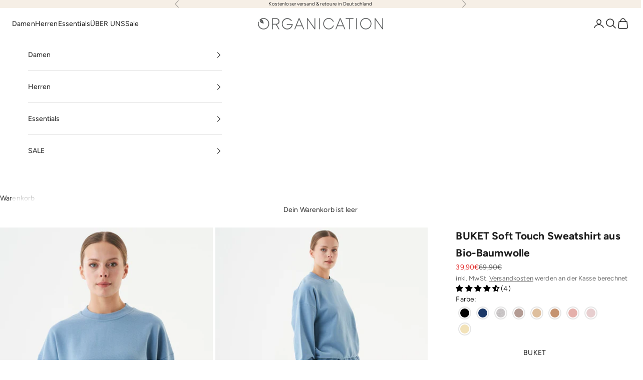

--- FILE ---
content_type: text/javascript; charset=utf-8
request_url: https://www.organication.de/products/essentials-buket-soft-touch-sweatshirt-aus-bio-baumwolle-buket-soft-yellow.js
body_size: 449
content:
{"id":7467782832370,"title":"BUKET Soft Touch Sweatshirt aus Bio-Baumwolle","handle":"essentials-buket-soft-touch-sweatshirt-aus-bio-baumwolle-buket-soft-yellow","description":"\u003cul\u003e\n\u003cli\u003eArtikelnummer: BUKET\u003c\/li\u003e\n\u003cli\u003eFarbe: Soft Yellow\u003c\/li\u003e\n\u003cli\u003ePassform: Oversize Fit\u003c\/li\u003e\n\u003cli\u003eAusschnitt: Rundhals\u003c\/li\u003e\n\u003cli\u003eÄrmellänge: Langarm\u003c\/li\u003e\n\u003cli\u003eElastische Rippkragen, Rippbündchen \u0026amp; Rippsaum \u003c\/li\u003e\n\u003cli\u003eAus Fleece \u003c\/li\u003e\n\u003cli\u003eMaterial: 100% Bio-Baumwolle\u003c\/li\u003e\n\u003cli\u003eUnser Model ist 1,76m groß und trägt Größe XS\/S\u003c\/li\u003e\n\u003c\/ul\u003e","published_at":"2021-11-29T12:32:29+01:00","created_at":"2021-11-29T12:32:29+01:00","vendor":"Organication","type":"","tags":["Bio-Baumwolle","Damen","Damen Sweat Hoodie","Essentials","Langarm","Oversize Fit","Rundhals","SHOP","sweat25","Sweatshirts \u0026 Hoodies","Unifarben"],"price":3990,"price_min":3990,"price_max":3990,"available":true,"price_varies":false,"compare_at_price":6990,"compare_at_price_min":6990,"compare_at_price_max":6990,"compare_at_price_varies":false,"variants":[{"id":42120737718514,"title":"XS\/S","option1":"XS\/S","option2":null,"option3":null,"sku":"BUKETsoftyellow-XS\/S","requires_shipping":true,"taxable":true,"featured_image":null,"available":false,"name":"BUKET Soft Touch Sweatshirt aus Bio-Baumwolle - XS\/S","public_title":"XS\/S","options":["XS\/S"],"price":3990,"weight":1,"compare_at_price":6990,"inventory_management":"shopify","barcode":"4251963320261","requires_selling_plan":false,"selling_plan_allocations":[]},{"id":42120737751282,"title":"M\/L","option1":"M\/L","option2":null,"option3":null,"sku":"BUKETsoftyellow-M\/L","requires_shipping":true,"taxable":true,"featured_image":null,"available":false,"name":"BUKET Soft Touch Sweatshirt aus Bio-Baumwolle - M\/L","public_title":"M\/L","options":["M\/L"],"price":3990,"weight":1,"compare_at_price":6990,"inventory_management":"shopify","barcode":"4251963320278","requires_selling_plan":false,"selling_plan_allocations":[]},{"id":42120737784050,"title":"XL","option1":"XL","option2":null,"option3":null,"sku":"BUKETsoftyellow-XL","requires_shipping":true,"taxable":true,"featured_image":null,"available":true,"name":"BUKET Soft Touch Sweatshirt aus Bio-Baumwolle - XL","public_title":"XL","options":["XL"],"price":3990,"weight":1,"compare_at_price":6990,"inventory_management":"shopify","barcode":"4251963320285","requires_selling_plan":false,"selling_plan_allocations":[]}],"images":["\/\/cdn.shopify.com\/s\/files\/1\/0248\/4155\/1965\/products\/BUKETXS_SSOFTYELLOW-9438.jpg?v=1680097936","\/\/cdn.shopify.com\/s\/files\/1\/0248\/4155\/1965\/products\/BUKETXS_SSOFTYELLOW-9448.jpg?v=1680098015","\/\/cdn.shopify.com\/s\/files\/1\/0248\/4155\/1965\/products\/BUKETXS_SSOFTYELLOW-9439.jpg?v=1680097980","\/\/cdn.shopify.com\/s\/files\/1\/0248\/4155\/1965\/products\/BUKETXS_SSOFTYELLOW-9452.jpg?v=1680098069","\/\/cdn.shopify.com\/s\/files\/1\/0248\/4155\/1965\/products\/BUKETXS_SSOFTYELLOW-9442.jpg?v=1680098113"],"featured_image":"\/\/cdn.shopify.com\/s\/files\/1\/0248\/4155\/1965\/products\/BUKETXS_SSOFTYELLOW-9438.jpg?v=1680097936","options":[{"name":"Größe","position":1,"values":["XS\/S","M\/L","XL"]}],"url":"\/products\/essentials-buket-soft-touch-sweatshirt-aus-bio-baumwolle-buket-soft-yellow","media":[{"alt":null,"id":28790966288626,"position":1,"preview_image":{"aspect_ratio":0.694,"height":2500,"width":1736,"src":"https:\/\/cdn.shopify.com\/s\/files\/1\/0248\/4155\/1965\/products\/BUKETXS_SSOFTYELLOW-9438.jpg?v=1680097936"},"aspect_ratio":0.694,"height":2500,"media_type":"image","src":"https:\/\/cdn.shopify.com\/s\/files\/1\/0248\/4155\/1965\/products\/BUKETXS_SSOFTYELLOW-9438.jpg?v=1680097936","width":1736},{"alt":null,"id":28790966386930,"position":2,"preview_image":{"aspect_ratio":0.694,"height":2500,"width":1736,"src":"https:\/\/cdn.shopify.com\/s\/files\/1\/0248\/4155\/1965\/products\/BUKETXS_SSOFTYELLOW-9448.jpg?v=1680098015"},"aspect_ratio":0.694,"height":2500,"media_type":"image","src":"https:\/\/cdn.shopify.com\/s\/files\/1\/0248\/4155\/1965\/products\/BUKETXS_SSOFTYELLOW-9448.jpg?v=1680098015","width":1736},{"alt":null,"id":28790966321394,"position":3,"preview_image":{"aspect_ratio":0.694,"height":2500,"width":1736,"src":"https:\/\/cdn.shopify.com\/s\/files\/1\/0248\/4155\/1965\/products\/BUKETXS_SSOFTYELLOW-9439.jpg?v=1680097980"},"aspect_ratio":0.694,"height":2500,"media_type":"image","src":"https:\/\/cdn.shopify.com\/s\/files\/1\/0248\/4155\/1965\/products\/BUKETXS_SSOFTYELLOW-9439.jpg?v=1680097980","width":1736},{"alt":null,"id":28790966255858,"position":4,"preview_image":{"aspect_ratio":0.694,"height":2500,"width":1736,"src":"https:\/\/cdn.shopify.com\/s\/files\/1\/0248\/4155\/1965\/products\/BUKETXS_SSOFTYELLOW-9452.jpg?v=1680098069"},"aspect_ratio":0.694,"height":2500,"media_type":"image","src":"https:\/\/cdn.shopify.com\/s\/files\/1\/0248\/4155\/1965\/products\/BUKETXS_SSOFTYELLOW-9452.jpg?v=1680098069","width":1736},{"alt":null,"id":28790966354162,"position":5,"preview_image":{"aspect_ratio":0.694,"height":2500,"width":1736,"src":"https:\/\/cdn.shopify.com\/s\/files\/1\/0248\/4155\/1965\/products\/BUKETXS_SSOFTYELLOW-9442.jpg?v=1680098113"},"aspect_ratio":0.694,"height":2500,"media_type":"image","src":"https:\/\/cdn.shopify.com\/s\/files\/1\/0248\/4155\/1965\/products\/BUKETXS_SSOFTYELLOW-9442.jpg?v=1680098113","width":1736}],"requires_selling_plan":false,"selling_plan_groups":[]}

--- FILE ---
content_type: text/javascript; charset=utf-8
request_url: https://www.organication.de/products/essentials-buket-soft-touch-sweatshirt-aus-bio-baumwolle-buket-steel-blue.js?currency=EUR&country=DE
body_size: 648
content:
{"id":7467782504690,"title":"BUKET Soft Touch Sweatshirt aus Bio-Baumwolle","handle":"essentials-buket-soft-touch-sweatshirt-aus-bio-baumwolle-buket-steel-blue","description":"\u003cul\u003e\n\u003cli\u003eArtikelnummer: BUKET\u003c\/li\u003e\n\u003cli\u003eFarbe: Steel Blue\u003c\/li\u003e\n\u003cli\u003ePassform: Oversize Fit\u003c\/li\u003e\n\u003cli\u003eAusschnitt: Rundhals\u003c\/li\u003e\n\u003cli\u003eÄrmellänge: Langarm\u003c\/li\u003e\n\u003cli\u003eElastische Rippkragen, Rippbündchen \u0026amp; Rippsaum \u003c\/li\u003e\n\u003cli\u003eAus Fleece \u003c\/li\u003e\n\u003cli\u003eMaterial: 100% Bio-Baumwolle\u003c\/li\u003e\n\u003cli\u003eUnser Model ist 1,76m groß und trägt Größe XS\/S\u003c\/li\u003e\n\u003c\/ul\u003e","published_at":"2021-11-29T12:30:09+01:00","created_at":"2021-11-29T12:30:09+01:00","vendor":"Organication","type":"","tags":["Bio-Baumwolle","Damen","Damen Sweat Hoodie","Essentials","Langarm","Oversize Fit","Rundhals","SHOP","sweat25","Sweatshirts \u0026 Hoodies","Unifarben"],"price":3990,"price_min":3990,"price_max":3990,"available":false,"price_varies":false,"compare_at_price":6990,"compare_at_price_min":6990,"compare_at_price_max":6990,"compare_at_price_varies":false,"variants":[{"id":42120735785202,"title":"XS\/S","option1":"XS\/S","option2":null,"option3":null,"sku":"BUKETsteelblue-XS\/S","requires_shipping":true,"taxable":true,"featured_image":null,"available":false,"name":"BUKET Soft Touch Sweatshirt aus Bio-Baumwolle - XS\/S","public_title":"XS\/S","options":["XS\/S"],"price":3990,"weight":1,"compare_at_price":6990,"inventory_management":"shopify","barcode":"4251963320209","requires_selling_plan":false,"selling_plan_allocations":[]},{"id":42120735817970,"title":"M\/L","option1":"M\/L","option2":null,"option3":null,"sku":"BUKETsteelblue-M\/L","requires_shipping":true,"taxable":true,"featured_image":null,"available":false,"name":"BUKET Soft Touch Sweatshirt aus Bio-Baumwolle - M\/L","public_title":"M\/L","options":["M\/L"],"price":3990,"weight":1,"compare_at_price":6990,"inventory_management":"shopify","barcode":"4251963320216","requires_selling_plan":false,"selling_plan_allocations":[]},{"id":42120735850738,"title":"XL","option1":"XL","option2":null,"option3":null,"sku":"BUKETsteelblue-XL","requires_shipping":true,"taxable":true,"featured_image":null,"available":false,"name":"BUKET Soft Touch Sweatshirt aus Bio-Baumwolle - XL","public_title":"XL","options":["XL"],"price":3990,"weight":1,"compare_at_price":6990,"inventory_management":"shopify","barcode":"4251963320223","requires_selling_plan":false,"selling_plan_allocations":[]}],"images":["\/\/cdn.shopify.com\/s\/files\/1\/0248\/4155\/1965\/products\/BUKETXSSSTEELBLUE-3115.jpg?v=1679772144","\/\/cdn.shopify.com\/s\/files\/1\/0248\/4155\/1965\/products\/BUKETXSSSTEELBLUE-3128.jpg?v=1679772179","\/\/cdn.shopify.com\/s\/files\/1\/0248\/4155\/1965\/products\/BUKETXSSSTEELBLUE-3118.jpg?v=1679772231","\/\/cdn.shopify.com\/s\/files\/1\/0248\/4155\/1965\/products\/BUKETXSSSTEELBLUE-3119.jpg?v=1679772258","\/\/cdn.shopify.com\/s\/files\/1\/0248\/4155\/1965\/products\/BUKETXSSSTEELBLUE-3123.jpg?v=1679772318"],"featured_image":"\/\/cdn.shopify.com\/s\/files\/1\/0248\/4155\/1965\/products\/BUKETXSSSTEELBLUE-3115.jpg?v=1679772144","options":[{"name":"Größe","position":1,"values":["XS\/S","M\/L","XL"]}],"url":"\/products\/essentials-buket-soft-touch-sweatshirt-aus-bio-baumwolle-buket-steel-blue","media":[{"alt":null,"id":28790953443570,"position":1,"preview_image":{"aspect_ratio":0.694,"height":2500,"width":1736,"src":"https:\/\/cdn.shopify.com\/s\/files\/1\/0248\/4155\/1965\/products\/BUKETXSSSTEELBLUE-3115.jpg?v=1679772144"},"aspect_ratio":0.694,"height":2500,"media_type":"image","src":"https:\/\/cdn.shopify.com\/s\/files\/1\/0248\/4155\/1965\/products\/BUKETXSSSTEELBLUE-3115.jpg?v=1679772144","width":1736},{"alt":null,"id":28790953410802,"position":2,"preview_image":{"aspect_ratio":0.694,"height":2500,"width":1736,"src":"https:\/\/cdn.shopify.com\/s\/files\/1\/0248\/4155\/1965\/products\/BUKETXSSSTEELBLUE-3128.jpg?v=1679772179"},"aspect_ratio":0.694,"height":2500,"media_type":"image","src":"https:\/\/cdn.shopify.com\/s\/files\/1\/0248\/4155\/1965\/products\/BUKETXSSSTEELBLUE-3128.jpg?v=1679772179","width":1736},{"alt":null,"id":28790953476338,"position":3,"preview_image":{"aspect_ratio":0.694,"height":2500,"width":1736,"src":"https:\/\/cdn.shopify.com\/s\/files\/1\/0248\/4155\/1965\/products\/BUKETXSSSTEELBLUE-3118.jpg?v=1679772231"},"aspect_ratio":0.694,"height":2500,"media_type":"image","src":"https:\/\/cdn.shopify.com\/s\/files\/1\/0248\/4155\/1965\/products\/BUKETXSSSTEELBLUE-3118.jpg?v=1679772231","width":1736},{"alt":null,"id":28790953509106,"position":4,"preview_image":{"aspect_ratio":0.694,"height":2500,"width":1736,"src":"https:\/\/cdn.shopify.com\/s\/files\/1\/0248\/4155\/1965\/products\/BUKETXSSSTEELBLUE-3119.jpg?v=1679772258"},"aspect_ratio":0.694,"height":2500,"media_type":"image","src":"https:\/\/cdn.shopify.com\/s\/files\/1\/0248\/4155\/1965\/products\/BUKETXSSSTEELBLUE-3119.jpg?v=1679772258","width":1736},{"alt":null,"id":28790953378034,"position":5,"preview_image":{"aspect_ratio":0.694,"height":2500,"width":1736,"src":"https:\/\/cdn.shopify.com\/s\/files\/1\/0248\/4155\/1965\/products\/BUKETXSSSTEELBLUE-3123.jpg?v=1679772318"},"aspect_ratio":0.694,"height":2500,"media_type":"image","src":"https:\/\/cdn.shopify.com\/s\/files\/1\/0248\/4155\/1965\/products\/BUKETXSSSTEELBLUE-3123.jpg?v=1679772318","width":1736}],"requires_selling_plan":false,"selling_plan_groups":[]}

--- FILE ---
content_type: text/javascript; charset=utf-8
request_url: https://www.organication.de/products/essentials-buket-soft-touch-sweatshirt-aus-bio-baumwolle-buket-beige.js
body_size: 493
content:
{"id":7467778343154,"title":"BUKET Soft Touch Sweatshirt aus Bio-Baumwolle","handle":"essentials-buket-soft-touch-sweatshirt-aus-bio-baumwolle-buket-beige","description":"\u003cul\u003e\n\u003cli\u003eArtikelnummer: BUKET\u003c\/li\u003e\n\u003cli\u003eFarbe: Beige\u003c\/li\u003e\n\u003cli\u003ePassform: Oversize Fit\u003c\/li\u003e\n\u003cli\u003eAusschnitt: Rundhals\u003c\/li\u003e\n\u003cli\u003eÄrmellänge: Langarm\u003c\/li\u003e\n\u003cli\u003eElastische Rippkragen, Rippbündchen \u0026amp; Rippsaum \u003c\/li\u003e\n\u003cli\u003eAus Fleece \u003c\/li\u003e\n\u003cli\u003eMaterial: 100% Bio-Baumwolle\u003c\/li\u003e\n\u003cli\u003eUnser Model ist 1,76m groß und trägt Größe XS\/S\u003c\/li\u003e\n\u003c\/ul\u003e","published_at":"2021-11-29T12:15:12+01:00","created_at":"2021-11-29T12:15:12+01:00","vendor":"Organication","type":"Sweatshirt","tags":["Bio-Baumwolle","Damen","Damen Sweat Hoodie","Essentials","Langarm","Oversize Fit","Rundhals","SHOP","sweat25","Sweatshirts \u0026 Hoodies","Unifarben"],"price":3990,"price_min":3990,"price_max":3990,"available":true,"price_varies":false,"compare_at_price":6990,"compare_at_price_min":6990,"compare_at_price_max":6990,"compare_at_price_varies":false,"variants":[{"id":42120712323314,"title":"XS\/S","option1":"XS\/S","option2":null,"option3":null,"sku":"BUKETbeige-XS\/S","requires_shipping":true,"taxable":true,"featured_image":null,"available":true,"name":"BUKET Soft Touch Sweatshirt aus Bio-Baumwolle - XS\/S","public_title":"XS\/S","options":["XS\/S"],"price":3990,"weight":1,"compare_at_price":6990,"inventory_management":"shopify","barcode":"4251963319999","requires_selling_plan":false,"selling_plan_allocations":[]},{"id":42120712356082,"title":"M\/L","option1":"M\/L","option2":null,"option3":null,"sku":"BUKETbeige-M\/L","requires_shipping":true,"taxable":true,"featured_image":null,"available":true,"name":"BUKET Soft Touch Sweatshirt aus Bio-Baumwolle - M\/L","public_title":"M\/L","options":["M\/L"],"price":3990,"weight":1,"compare_at_price":6990,"inventory_management":"shopify","barcode":"4251963320001","requires_selling_plan":false,"selling_plan_allocations":[]},{"id":42120712388850,"title":"XL","option1":"XL","option2":null,"option3":null,"sku":"BUKETbeige-XL","requires_shipping":true,"taxable":true,"featured_image":null,"available":true,"name":"BUKET Soft Touch Sweatshirt aus Bio-Baumwolle - XL","public_title":"XL","options":["XL"],"price":3990,"weight":1,"compare_at_price":6990,"inventory_management":"shopify","barcode":"4251963320018","requires_selling_plan":false,"selling_plan_allocations":[]}],"images":["\/\/cdn.shopify.com\/s\/files\/1\/0248\/4155\/1965\/products\/BUKETXS_SBEIGE-1811.jpg?v=1679762765","\/\/cdn.shopify.com\/s\/files\/1\/0248\/4155\/1965\/products\/BUKETXS_SBEIGE-1817.jpg?v=1679762815","\/\/cdn.shopify.com\/s\/files\/1\/0248\/4155\/1965\/products\/BUKETXS_SBEIGE-1813.jpg?v=1679762843","\/\/cdn.shopify.com\/s\/files\/1\/0248\/4155\/1965\/products\/BUKETXS_SBEIGE-1815.jpg?v=1679762914","\/\/cdn.shopify.com\/s\/files\/1\/0248\/4155\/1965\/products\/BUKETXS_SBEIGE-1825.jpg?v=1679762938"],"featured_image":"\/\/cdn.shopify.com\/s\/files\/1\/0248\/4155\/1965\/products\/BUKETXS_SBEIGE-1811.jpg?v=1679762765","options":[{"name":"Größe","position":1,"values":["XS\/S","M\/L","XL"]}],"url":"\/products\/essentials-buket-soft-touch-sweatshirt-aus-bio-baumwolle-buket-beige","media":[{"alt":null,"id":28790885449970,"position":1,"preview_image":{"aspect_ratio":0.694,"height":2500,"width":1736,"src":"https:\/\/cdn.shopify.com\/s\/files\/1\/0248\/4155\/1965\/products\/BUKETXS_SBEIGE-1811.jpg?v=1679762765"},"aspect_ratio":0.694,"height":2500,"media_type":"image","src":"https:\/\/cdn.shopify.com\/s\/files\/1\/0248\/4155\/1965\/products\/BUKETXS_SBEIGE-1811.jpg?v=1679762765","width":1736},{"alt":null,"id":28790885548274,"position":2,"preview_image":{"aspect_ratio":0.694,"height":2500,"width":1736,"src":"https:\/\/cdn.shopify.com\/s\/files\/1\/0248\/4155\/1965\/products\/BUKETXS_SBEIGE-1817.jpg?v=1679762815"},"aspect_ratio":0.694,"height":2500,"media_type":"image","src":"https:\/\/cdn.shopify.com\/s\/files\/1\/0248\/4155\/1965\/products\/BUKETXS_SBEIGE-1817.jpg?v=1679762815","width":1736},{"alt":null,"id":28790885482738,"position":3,"preview_image":{"aspect_ratio":0.694,"height":2500,"width":1736,"src":"https:\/\/cdn.shopify.com\/s\/files\/1\/0248\/4155\/1965\/products\/BUKETXS_SBEIGE-1813.jpg?v=1679762843"},"aspect_ratio":0.694,"height":2500,"media_type":"image","src":"https:\/\/cdn.shopify.com\/s\/files\/1\/0248\/4155\/1965\/products\/BUKETXS_SBEIGE-1813.jpg?v=1679762843","width":1736},{"alt":null,"id":28790885515506,"position":4,"preview_image":{"aspect_ratio":0.694,"height":2500,"width":1736,"src":"https:\/\/cdn.shopify.com\/s\/files\/1\/0248\/4155\/1965\/products\/BUKETXS_SBEIGE-1815.jpg?v=1679762914"},"aspect_ratio":0.694,"height":2500,"media_type":"image","src":"https:\/\/cdn.shopify.com\/s\/files\/1\/0248\/4155\/1965\/products\/BUKETXS_SBEIGE-1815.jpg?v=1679762914","width":1736},{"alt":null,"id":28790885417202,"position":5,"preview_image":{"aspect_ratio":0.694,"height":2500,"width":1736,"src":"https:\/\/cdn.shopify.com\/s\/files\/1\/0248\/4155\/1965\/products\/BUKETXS_SBEIGE-1825.jpg?v=1679762938"},"aspect_ratio":0.694,"height":2500,"media_type":"image","src":"https:\/\/cdn.shopify.com\/s\/files\/1\/0248\/4155\/1965\/products\/BUKETXS_SBEIGE-1825.jpg?v=1679762938","width":1736}],"requires_selling_plan":false,"selling_plan_groups":[]}

--- FILE ---
content_type: text/javascript; charset=utf-8
request_url: https://www.organication.de/products/essentials-buket-soft-touch-sweatshirt-aus-bio-baumwolle-buket-l-brown.js
body_size: 513
content:
{"id":7467778572530,"title":"BUKET Soft Touch Sweatshirt aus Bio-Baumwolle","handle":"essentials-buket-soft-touch-sweatshirt-aus-bio-baumwolle-buket-l-brown","description":"\u003cul\u003e\n\u003cli\u003eArtikelnummer: BUKET\u003c\/li\u003e\n\u003cli\u003eFarbe: Light Brown\u003c\/li\u003e\n\u003cli\u003ePassform: Oversize Fit\u003c\/li\u003e\n\u003cli\u003eAusschnitt: Rundhals\u003c\/li\u003e\n\u003cli\u003eÄrmellänge: Langarm\u003c\/li\u003e\n\u003cli\u003eElastische Rippkragen, Rippbündchen \u0026amp; Rippsaum \u003c\/li\u003e\n\u003cli\u003eAus Fleece \u003c\/li\u003e\n\u003cli\u003eMaterial: 100% Bio-Baumwolle\u003c\/li\u003e\n\u003cli\u003eUnser Model ist 1,76m groß und trägt Größe XS\/S\u003c\/li\u003e\n\u003c\/ul\u003e","published_at":"2021-11-29T12:17:48+01:00","created_at":"2021-11-29T12:17:48+01:00","vendor":"Organication","type":"","tags":["Bio-Baumwolle","Damen","Damen Sweat Hoodie","Essentials","Langarm","Oversize Fit","Rundhals","SHOP","sweat25","Sweatshirts \u0026 Hoodies","Unifarben"],"price":3990,"price_min":3990,"price_max":3990,"available":true,"price_varies":false,"compare_at_price":6990,"compare_at_price_min":6990,"compare_at_price_max":6990,"compare_at_price_varies":false,"variants":[{"id":42120714846450,"title":"XS\/S","option1":"XS\/S","option2":null,"option3":null,"sku":"BUKETl.brown-XS\/S","requires_shipping":true,"taxable":true,"featured_image":null,"available":false,"name":"BUKET Soft Touch Sweatshirt aus Bio-Baumwolle - XS\/S","public_title":"XS\/S","options":["XS\/S"],"price":3990,"weight":1,"compare_at_price":6990,"inventory_management":"shopify","barcode":"4251963320025","requires_selling_plan":false,"selling_plan_allocations":[]},{"id":42120714879218,"title":"M\/L","option1":"M\/L","option2":null,"option3":null,"sku":"BUKETl.brown-M\/L","requires_shipping":true,"taxable":true,"featured_image":null,"available":false,"name":"BUKET Soft Touch Sweatshirt aus Bio-Baumwolle - M\/L","public_title":"M\/L","options":["M\/L"],"price":3990,"weight":1,"compare_at_price":6990,"inventory_management":"shopify","barcode":"4251963320032","requires_selling_plan":false,"selling_plan_allocations":[]},{"id":42120714911986,"title":"XL","option1":"XL","option2":null,"option3":null,"sku":"BUKETl.brown-XL","requires_shipping":true,"taxable":true,"featured_image":null,"available":true,"name":"BUKET Soft Touch Sweatshirt aus Bio-Baumwolle - XL","public_title":"XL","options":["XL"],"price":3990,"weight":1,"compare_at_price":6990,"inventory_management":"shopify","barcode":"4251963320049","requires_selling_plan":false,"selling_plan_allocations":[]}],"images":["\/\/cdn.shopify.com\/s\/files\/1\/0248\/4155\/1965\/products\/BUKETXS_SLBROWN-3148.jpg?v=1680171198","\/\/cdn.shopify.com\/s\/files\/1\/0248\/4155\/1965\/products\/BUKETXS_SLBROWN-3157.jpg?v=1680171283","\/\/cdn.shopify.com\/s\/files\/1\/0248\/4155\/1965\/products\/BUKETXS_SLBROWN-3149.jpg?v=1680171299","\/\/cdn.shopify.com\/s\/files\/1\/0248\/4155\/1965\/products\/BUKETXS_SLBROWN-3152.jpg?v=1680171368"],"featured_image":"\/\/cdn.shopify.com\/s\/files\/1\/0248\/4155\/1965\/products\/BUKETXS_SLBROWN-3148.jpg?v=1680171198","options":[{"name":"Größe","position":1,"values":["XS\/S","M\/L","XL"]}],"url":"\/products\/essentials-buket-soft-touch-sweatshirt-aus-bio-baumwolle-buket-l-brown","media":[{"alt":null,"id":28790896328946,"position":1,"preview_image":{"aspect_ratio":0.694,"height":2500,"width":1736,"src":"https:\/\/cdn.shopify.com\/s\/files\/1\/0248\/4155\/1965\/products\/BUKETXS_SLBROWN-3148.jpg?v=1680171198"},"aspect_ratio":0.694,"height":2500,"media_type":"image","src":"https:\/\/cdn.shopify.com\/s\/files\/1\/0248\/4155\/1965\/products\/BUKETXS_SLBROWN-3148.jpg?v=1680171198","width":1736},{"alt":null,"id":28790896296178,"position":2,"preview_image":{"aspect_ratio":0.694,"height":2500,"width":1736,"src":"https:\/\/cdn.shopify.com\/s\/files\/1\/0248\/4155\/1965\/products\/BUKETXS_SLBROWN-3157.jpg?v=1680171283"},"aspect_ratio":0.694,"height":2500,"media_type":"image","src":"https:\/\/cdn.shopify.com\/s\/files\/1\/0248\/4155\/1965\/products\/BUKETXS_SLBROWN-3157.jpg?v=1680171283","width":1736},{"alt":null,"id":28790896361714,"position":3,"preview_image":{"aspect_ratio":0.694,"height":2500,"width":1736,"src":"https:\/\/cdn.shopify.com\/s\/files\/1\/0248\/4155\/1965\/products\/BUKETXS_SLBROWN-3149.jpg?v=1680171299"},"aspect_ratio":0.694,"height":2500,"media_type":"image","src":"https:\/\/cdn.shopify.com\/s\/files\/1\/0248\/4155\/1965\/products\/BUKETXS_SLBROWN-3149.jpg?v=1680171299","width":1736},{"alt":null,"id":28790896263410,"position":4,"preview_image":{"aspect_ratio":0.694,"height":2500,"width":1736,"src":"https:\/\/cdn.shopify.com\/s\/files\/1\/0248\/4155\/1965\/products\/BUKETXS_SLBROWN-3152.jpg?v=1680171368"},"aspect_ratio":0.694,"height":2500,"media_type":"image","src":"https:\/\/cdn.shopify.com\/s\/files\/1\/0248\/4155\/1965\/products\/BUKETXS_SLBROWN-3152.jpg?v=1680171368","width":1736}],"requires_selling_plan":false,"selling_plan_groups":[]}

--- FILE ---
content_type: text/javascript; charset=utf-8
request_url: https://www.organication.de/products/essentials-buket-soft-touch-sweatshirt-aus-bio-baumwolle-buket-mint-blue.js
body_size: 364
content:
{"id":7467782766834,"title":"BUKET Soft Touch Sweatshirt aus Bio-Baumwolle","handle":"essentials-buket-soft-touch-sweatshirt-aus-bio-baumwolle-buket-mint-blue","description":"\u003cul\u003e\n\u003cli\u003eArtikelnummer: BUKET\u003c\/li\u003e\n\u003cli\u003eFarbe: Mint Blue\u003c\/li\u003e\n\u003cli\u003ePassform: Oversize Fit\u003c\/li\u003e\n\u003cli\u003eAusschnitt: Rundhals\u003c\/li\u003e\n\u003cli\u003eÄrmellänge: Langarm\u003c\/li\u003e\n\u003cli\u003eElastische Rippkragen, Rippbündchen \u0026amp; Rippsaum \u003c\/li\u003e\n\u003cli\u003eAus Fleece \u003c\/li\u003e\n\u003cli\u003eMaterial: 100% Bio-Baumwolle\u003c\/li\u003e\n\u003cli\u003eUnser Model ist 1,76m groß und trägt Größe XS\/S\u003c\/li\u003e\n\u003c\/ul\u003e","published_at":"2021-11-29T12:31:27+01:00","created_at":"2021-11-29T12:31:28+01:00","vendor":"Organication","type":"","tags":["Bio-Baumwolle","Damen","Damen Sweat Hoodie","Essentials","Langarm","Oversize Fit","Rundhals","SHOP","sweat25","Sweatshirts \u0026 Hoodies","Unifarben"],"price":3990,"price_min":3990,"price_max":3990,"available":false,"price_varies":false,"compare_at_price":6990,"compare_at_price_min":6990,"compare_at_price_max":6990,"compare_at_price_varies":false,"variants":[{"id":42120736637170,"title":"XS\/S","option1":"XS\/S","option2":null,"option3":null,"sku":"BUKETmintblue-XS\/S","requires_shipping":true,"taxable":true,"featured_image":null,"available":false,"name":"BUKET Soft Touch Sweatshirt aus Bio-Baumwolle - XS\/S","public_title":"XS\/S","options":["XS\/S"],"price":3990,"weight":1,"compare_at_price":6990,"inventory_management":"shopify","barcode":"4251963320230","requires_selling_plan":false,"selling_plan_allocations":[]},{"id":42120736669938,"title":"M\/L","option1":"M\/L","option2":null,"option3":null,"sku":"BUKETmintblue-M\/L","requires_shipping":true,"taxable":true,"featured_image":null,"available":false,"name":"BUKET Soft Touch Sweatshirt aus Bio-Baumwolle - M\/L","public_title":"M\/L","options":["M\/L"],"price":3990,"weight":1,"compare_at_price":6990,"inventory_management":"shopify","barcode":"4251963320247","requires_selling_plan":false,"selling_plan_allocations":[]},{"id":42120736702706,"title":"XL","option1":"XL","option2":null,"option3":null,"sku":"BUKETmintblue-XL","requires_shipping":true,"taxable":true,"featured_image":null,"available":false,"name":"BUKET Soft Touch Sweatshirt aus Bio-Baumwolle - XL","public_title":"XL","options":["XL"],"price":3990,"weight":1,"compare_at_price":6990,"inventory_management":"shopify","barcode":"4251963320254","requires_selling_plan":false,"selling_plan_allocations":[]}],"images":["\/\/cdn.shopify.com\/s\/files\/1\/0248\/4155\/1965\/products\/BUKETXS_SMINTBLUE-0626.jpg?v=1680163676","\/\/cdn.shopify.com\/s\/files\/1\/0248\/4155\/1965\/products\/BUKETXS_SMINTBLUE-0634.jpg?v=1680163785","\/\/cdn.shopify.com\/s\/files\/1\/0248\/4155\/1965\/products\/BUKETXS_SMINTBLUE-0629.jpg?v=1680163742","\/\/cdn.shopify.com\/s\/files\/1\/0248\/4155\/1965\/products\/BUKETXS_SMINTBLUE-0631.jpg?v=1680163828","\/\/cdn.shopify.com\/s\/files\/1\/0248\/4155\/1965\/products\/BUKETXS_SMINTBLUE-0640.jpg?v=1680163857"],"featured_image":"\/\/cdn.shopify.com\/s\/files\/1\/0248\/4155\/1965\/products\/BUKETXS_SMINTBLUE-0626.jpg?v=1680163676","options":[{"name":"Größe","position":1,"values":["XS\/S","M\/L","XL"]}],"url":"\/products\/essentials-buket-soft-touch-sweatshirt-aus-bio-baumwolle-buket-mint-blue","media":[{"alt":null,"id":28790957670642,"position":1,"preview_image":{"aspect_ratio":0.694,"height":2500,"width":1736,"src":"https:\/\/cdn.shopify.com\/s\/files\/1\/0248\/4155\/1965\/products\/BUKETXS_SMINTBLUE-0626.jpg?v=1680163676"},"aspect_ratio":0.694,"height":2500,"media_type":"image","src":"https:\/\/cdn.shopify.com\/s\/files\/1\/0248\/4155\/1965\/products\/BUKETXS_SMINTBLUE-0626.jpg?v=1680163676","width":1736},{"alt":null,"id":28790957768946,"position":2,"preview_image":{"aspect_ratio":0.694,"height":2500,"width":1736,"src":"https:\/\/cdn.shopify.com\/s\/files\/1\/0248\/4155\/1965\/products\/BUKETXS_SMINTBLUE-0634.jpg?v=1680163785"},"aspect_ratio":0.694,"height":2500,"media_type":"image","src":"https:\/\/cdn.shopify.com\/s\/files\/1\/0248\/4155\/1965\/products\/BUKETXS_SMINTBLUE-0634.jpg?v=1680163785","width":1736},{"alt":null,"id":28790957703410,"position":3,"preview_image":{"aspect_ratio":0.694,"height":2500,"width":1736,"src":"https:\/\/cdn.shopify.com\/s\/files\/1\/0248\/4155\/1965\/products\/BUKETXS_SMINTBLUE-0629.jpg?v=1680163742"},"aspect_ratio":0.694,"height":2500,"media_type":"image","src":"https:\/\/cdn.shopify.com\/s\/files\/1\/0248\/4155\/1965\/products\/BUKETXS_SMINTBLUE-0629.jpg?v=1680163742","width":1736},{"alt":null,"id":28790957736178,"position":4,"preview_image":{"aspect_ratio":0.694,"height":2500,"width":1736,"src":"https:\/\/cdn.shopify.com\/s\/files\/1\/0248\/4155\/1965\/products\/BUKETXS_SMINTBLUE-0631.jpg?v=1680163828"},"aspect_ratio":0.694,"height":2500,"media_type":"image","src":"https:\/\/cdn.shopify.com\/s\/files\/1\/0248\/4155\/1965\/products\/BUKETXS_SMINTBLUE-0631.jpg?v=1680163828","width":1736},{"alt":null,"id":28790957637874,"position":5,"preview_image":{"aspect_ratio":0.694,"height":2500,"width":1736,"src":"https:\/\/cdn.shopify.com\/s\/files\/1\/0248\/4155\/1965\/products\/BUKETXS_SMINTBLUE-0640.jpg?v=1680163857"},"aspect_ratio":0.694,"height":2500,"media_type":"image","src":"https:\/\/cdn.shopify.com\/s\/files\/1\/0248\/4155\/1965\/products\/BUKETXS_SMINTBLUE-0640.jpg?v=1680163857","width":1736}],"requires_selling_plan":false,"selling_plan_groups":[]}

--- FILE ---
content_type: text/javascript; charset=utf-8
request_url: https://www.organication.de/products/essentials-buket-soft-touch-sweatshirt-aus-bio-baumwolle-buket-mocha.js
body_size: 323
content:
{"id":7467777261810,"title":"BUKET Soft Touch Sweatshirt aus Bio-Baumwolle","handle":"essentials-buket-soft-touch-sweatshirt-aus-bio-baumwolle-buket-mocha","description":"\u003cul\u003e\n\u003cli\u003eArtikelnummer: BUKET\u003c\/li\u003e\n\u003cli\u003eFarbe: Mocha\u003c\/li\u003e\n\u003cli\u003ePassform: Oversize Fit\u003c\/li\u003e\n\u003cli\u003eAusschnitt: Rundhals\u003c\/li\u003e\n\u003cli\u003eÄrmellänge: Langarm\u003c\/li\u003e\n\u003cli\u003eElastische Rippkragen, Rippbündchen \u0026amp; Rippsaum \u003c\/li\u003e\n\u003cli\u003eAus Fleece \u003c\/li\u003e\n\u003cli\u003eMaterial: 100% Bio-Baumwolle\u003c\/li\u003e\n\u003cli\u003eUnser Model ist 1,76m groß und trägt Größe XS\/S\u003c\/li\u003e\n\u003c\/ul\u003e","published_at":"2021-11-29T12:11:10+01:00","created_at":"2021-11-29T12:11:10+01:00","vendor":"Organication","type":"Sweatshirt","tags":["Bio-Baumwolle","Damen","Damen Sweat Hoodie","Essentials","Langarm","Oversize Fit","Rundhals","SHOP","Sweatshirts \u0026 Hoodies","Unifarben"],"price":3990,"price_min":3990,"price_max":3990,"available":true,"price_varies":false,"compare_at_price":6990,"compare_at_price_min":6990,"compare_at_price_max":6990,"compare_at_price_varies":false,"variants":[{"id":42120707539186,"title":"XS\/S","option1":"XS\/S","option2":null,"option3":null,"sku":"BUKETmocha-XS\/S","requires_shipping":true,"taxable":true,"featured_image":null,"available":true,"name":"BUKET Soft Touch Sweatshirt aus Bio-Baumwolle - XS\/S","public_title":"XS\/S","options":["XS\/S"],"price":3990,"weight":1,"compare_at_price":6990,"inventory_management":"shopify","barcode":"4251963319968","requires_selling_plan":false,"selling_plan_allocations":[]},{"id":42120707571954,"title":"M\/L","option1":"M\/L","option2":null,"option3":null,"sku":"BUKETmocha-M\/L","requires_shipping":true,"taxable":true,"featured_image":null,"available":true,"name":"BUKET Soft Touch Sweatshirt aus Bio-Baumwolle - M\/L","public_title":"M\/L","options":["M\/L"],"price":3990,"weight":1,"compare_at_price":6990,"inventory_management":"shopify","barcode":"4251963319975","requires_selling_plan":false,"selling_plan_allocations":[]},{"id":42120707604722,"title":"XL","option1":"XL","option2":null,"option3":null,"sku":"BUKETmocha-XL","requires_shipping":true,"taxable":true,"featured_image":null,"available":true,"name":"BUKET Soft Touch Sweatshirt aus Bio-Baumwolle - XL","public_title":"XL","options":["XL"],"price":3990,"weight":1,"compare_at_price":6990,"inventory_management":"shopify","barcode":"4251963319982","requires_selling_plan":false,"selling_plan_allocations":[]}],"images":["\/\/cdn.shopify.com\/s\/files\/1\/0248\/4155\/1965\/products\/BUKETXSSMOCHA-5863.jpg?v=1680171222","\/\/cdn.shopify.com\/s\/files\/1\/0248\/4155\/1965\/products\/BUKETXSSMOCHA-5874.jpg?v=1680171258","\/\/cdn.shopify.com\/s\/files\/1\/0248\/4155\/1965\/products\/BUKETXSSMOCHA-5865.jpg?v=1680171320","\/\/cdn.shopify.com\/s\/files\/1\/0248\/4155\/1965\/products\/BUKETXSSMOCHA-5868.jpg?v=1680171353"],"featured_image":"\/\/cdn.shopify.com\/s\/files\/1\/0248\/4155\/1965\/products\/BUKETXSSMOCHA-5863.jpg?v=1680171222","options":[{"name":"Größe","position":1,"values":["XS\/S","M\/L","XL"]}],"url":"\/products\/essentials-buket-soft-touch-sweatshirt-aus-bio-baumwolle-buket-mocha","media":[{"alt":null,"id":28790869983474,"position":1,"preview_image":{"aspect_ratio":0.694,"height":2500,"width":1736,"src":"https:\/\/cdn.shopify.com\/s\/files\/1\/0248\/4155\/1965\/products\/BUKETXSSMOCHA-5863.jpg?v=1680171222"},"aspect_ratio":0.694,"height":2500,"media_type":"image","src":"https:\/\/cdn.shopify.com\/s\/files\/1\/0248\/4155\/1965\/products\/BUKETXSSMOCHA-5863.jpg?v=1680171222","width":1736},{"alt":null,"id":28790869950706,"position":2,"preview_image":{"aspect_ratio":0.694,"height":2500,"width":1736,"src":"https:\/\/cdn.shopify.com\/s\/files\/1\/0248\/4155\/1965\/products\/BUKETXSSMOCHA-5874.jpg?v=1680171258"},"aspect_ratio":0.694,"height":2500,"media_type":"image","src":"https:\/\/cdn.shopify.com\/s\/files\/1\/0248\/4155\/1965\/products\/BUKETXSSMOCHA-5874.jpg?v=1680171258","width":1736},{"alt":null,"id":28790870016242,"position":3,"preview_image":{"aspect_ratio":0.694,"height":2500,"width":1736,"src":"https:\/\/cdn.shopify.com\/s\/files\/1\/0248\/4155\/1965\/products\/BUKETXSSMOCHA-5865.jpg?v=1680171320"},"aspect_ratio":0.694,"height":2500,"media_type":"image","src":"https:\/\/cdn.shopify.com\/s\/files\/1\/0248\/4155\/1965\/products\/BUKETXSSMOCHA-5865.jpg?v=1680171320","width":1736},{"alt":null,"id":28790870147314,"position":4,"preview_image":{"aspect_ratio":0.694,"height":2500,"width":1736,"src":"https:\/\/cdn.shopify.com\/s\/files\/1\/0248\/4155\/1965\/products\/BUKETXSSMOCHA-5868.jpg?v=1680171353"},"aspect_ratio":0.694,"height":2500,"media_type":"image","src":"https:\/\/cdn.shopify.com\/s\/files\/1\/0248\/4155\/1965\/products\/BUKETXSSMOCHA-5868.jpg?v=1680171353","width":1736}],"requires_selling_plan":false,"selling_plan_groups":[]}

--- FILE ---
content_type: text/javascript; charset=utf-8
request_url: https://www.organication.de/products/essentials-buket-soft-touch-sweatshirt-aus-bio-baumwolle-buket-coffee-brown.js
body_size: 386
content:
{"id":7467778834674,"title":"BUKET Soft Touch Sweatshirt aus Bio-Baumwolle","handle":"essentials-buket-soft-touch-sweatshirt-aus-bio-baumwolle-buket-coffee-brown","description":"\u003cul\u003e\n\u003cli\u003eArtikelnummer: BUKET\u003c\/li\u003e\n\u003cli\u003eFarbe: Coffee Brown\u003c\/li\u003e\n\u003cli\u003ePassform: Oversize Fit\u003c\/li\u003e\n\u003cli\u003eAusschnitt: Rundhals\u003c\/li\u003e\n\u003cli\u003eÄrmellänge: Langarm\u003c\/li\u003e\n\u003cli\u003eElastische Rippkragen, Rippbündchen \u0026amp; Rippsaum \u003c\/li\u003e\n\u003cli\u003eAus Fleece \u003c\/li\u003e\n\u003cli\u003eMaterial: 100% Bio-Baumwolle\u003c\/li\u003e\n\u003cli\u003eUnser Model ist 1,76m groß und trägt Größe XS\/S\u003c\/li\u003e\n\u003c\/ul\u003e","published_at":"2021-11-29T12:20:24+01:00","created_at":"2021-11-29T12:20:24+01:00","vendor":"Organication","type":"","tags":["Bio-Baumwolle","Damen","Damen Sweat Hoodie","Essentials","Langarm","Oversize Fit","Rundhals","SHOP","Sweatshirts \u0026 Hoodies","Unifarben"],"price":3990,"price_min":3990,"price_max":3990,"available":false,"price_varies":false,"compare_at_price":6990,"compare_at_price_min":6990,"compare_at_price_max":6990,"compare_at_price_varies":false,"variants":[{"id":42120718385394,"title":"XS\/S","option1":"XS\/S","option2":null,"option3":null,"sku":"BUKETcoffeebrown-XS\/S","requires_shipping":true,"taxable":true,"featured_image":null,"available":false,"name":"BUKET Soft Touch Sweatshirt aus Bio-Baumwolle - XS\/S","public_title":"XS\/S","options":["XS\/S"],"price":3990,"weight":1,"compare_at_price":6990,"inventory_management":"shopify","barcode":"4251963320056","requires_selling_plan":false,"selling_plan_allocations":[]},{"id":42120718450930,"title":"M\/L","option1":"M\/L","option2":null,"option3":null,"sku":"BUKETcoffeebrown-M\/L","requires_shipping":true,"taxable":true,"featured_image":null,"available":false,"name":"BUKET Soft Touch Sweatshirt aus Bio-Baumwolle - M\/L","public_title":"M\/L","options":["M\/L"],"price":3990,"weight":1,"compare_at_price":6990,"inventory_management":"shopify","barcode":"4251963320063","requires_selling_plan":false,"selling_plan_allocations":[]},{"id":42120718516466,"title":"XL","option1":"XL","option2":null,"option3":null,"sku":"BUKETcoffeebrown-XL","requires_shipping":true,"taxable":true,"featured_image":null,"available":false,"name":"BUKET Soft Touch Sweatshirt aus Bio-Baumwolle - XL","public_title":"XL","options":["XL"],"price":3990,"weight":1,"compare_at_price":6990,"inventory_management":"shopify","barcode":"4251963320070","requires_selling_plan":false,"selling_plan_allocations":[]}],"images":["\/\/cdn.shopify.com\/s\/files\/1\/0248\/4155\/1965\/products\/BUKETXSSCOFFEEBROWN-5728.jpg?v=1708498245","\/\/cdn.shopify.com\/s\/files\/1\/0248\/4155\/1965\/products\/BUKETXSSCOFFEEBROWN-5733.jpg?v=1708498270","\/\/cdn.shopify.com\/s\/files\/1\/0248\/4155\/1965\/products\/BUKETXSSCOFFEEBROWN-5730.jpg?v=1708498285","\/\/cdn.shopify.com\/s\/files\/1\/0248\/4155\/1965\/products\/BUKETXSSCOFFEEBROWN-5731.jpg?v=1708498304","\/\/cdn.shopify.com\/s\/files\/1\/0248\/4155\/1965\/products\/BUKETXSSCOFFEEBROWN-5734.jpg?v=1708498320"],"featured_image":"\/\/cdn.shopify.com\/s\/files\/1\/0248\/4155\/1965\/products\/BUKETXSSCOFFEEBROWN-5728.jpg?v=1708498245","options":[{"name":"Größe","position":1,"values":["XS\/S","M\/L","XL"]}],"url":"\/products\/essentials-buket-soft-touch-sweatshirt-aus-bio-baumwolle-buket-coffee-brown","media":[{"alt":null,"id":28790904619250,"position":1,"preview_image":{"aspect_ratio":0.694,"height":2733,"width":1898,"src":"https:\/\/cdn.shopify.com\/s\/files\/1\/0248\/4155\/1965\/products\/BUKETXSSCOFFEEBROWN-5728.jpg?v=1708498245"},"aspect_ratio":0.694,"height":2733,"media_type":"image","src":"https:\/\/cdn.shopify.com\/s\/files\/1\/0248\/4155\/1965\/products\/BUKETXSSCOFFEEBROWN-5728.jpg?v=1708498245","width":1898},{"alt":null,"id":28790904717554,"position":2,"preview_image":{"aspect_ratio":0.694,"height":2733,"width":1898,"src":"https:\/\/cdn.shopify.com\/s\/files\/1\/0248\/4155\/1965\/products\/BUKETXSSCOFFEEBROWN-5733.jpg?v=1708498270"},"aspect_ratio":0.694,"height":2733,"media_type":"image","src":"https:\/\/cdn.shopify.com\/s\/files\/1\/0248\/4155\/1965\/products\/BUKETXSSCOFFEEBROWN-5733.jpg?v=1708498270","width":1898},{"alt":null,"id":28790904652018,"position":3,"preview_image":{"aspect_ratio":0.694,"height":2733,"width":1898,"src":"https:\/\/cdn.shopify.com\/s\/files\/1\/0248\/4155\/1965\/products\/BUKETXSSCOFFEEBROWN-5730.jpg?v=1708498285"},"aspect_ratio":0.694,"height":2733,"media_type":"image","src":"https:\/\/cdn.shopify.com\/s\/files\/1\/0248\/4155\/1965\/products\/BUKETXSSCOFFEEBROWN-5730.jpg?v=1708498285","width":1898},{"alt":null,"id":28790904684786,"position":4,"preview_image":{"aspect_ratio":0.694,"height":2733,"width":1898,"src":"https:\/\/cdn.shopify.com\/s\/files\/1\/0248\/4155\/1965\/products\/BUKETXSSCOFFEEBROWN-5731.jpg?v=1708498304"},"aspect_ratio":0.694,"height":2733,"media_type":"image","src":"https:\/\/cdn.shopify.com\/s\/files\/1\/0248\/4155\/1965\/products\/BUKETXSSCOFFEEBROWN-5731.jpg?v=1708498304","width":1898},{"alt":null,"id":28790904586482,"position":5,"preview_image":{"aspect_ratio":0.694,"height":2733,"width":1898,"src":"https:\/\/cdn.shopify.com\/s\/files\/1\/0248\/4155\/1965\/products\/BUKETXSSCOFFEEBROWN-5734.jpg?v=1708498320"},"aspect_ratio":0.694,"height":2733,"media_type":"image","src":"https:\/\/cdn.shopify.com\/s\/files\/1\/0248\/4155\/1965\/products\/BUKETXSSCOFFEEBROWN-5734.jpg?v=1708498320","width":1898}],"requires_selling_plan":false,"selling_plan_groups":[]}

--- FILE ---
content_type: text/javascript; charset=utf-8
request_url: https://www.organication.de/products/essentials-buket-soft-touch-sweatshirt-aus-bio-baumwolle-buket-black.js
body_size: 605
content:
{"id":7158154887325,"title":"BUKET Soft Touch Sweatshirt aus Bio-Baumwolle","handle":"essentials-buket-soft-touch-sweatshirt-aus-bio-baumwolle-buket-black","description":"\u003cul\u003e\n\u003cli\u003eArtikelname: BUKET\u003c\/li\u003e\n\u003cli\u003eFarbe: Black\u003c\/li\u003e\n\u003cli\u003ePassform: Oversize Fit\u003c\/li\u003e\n\u003cli\u003eAusschnitt: Rundhals\u003c\/li\u003e\n\u003cli\u003eÄrmellänge: Langarm\u003c\/li\u003e\n\u003cli\u003eElastische Rippkragen, Rippbündchen \u0026amp; Rippsaum \u003c\/li\u003e\n\u003cli\u003eAus Fleece \u003c\/li\u003e\n\u003cli\u003eMaterial: 100% Bio-Baumwolle\u003c\/li\u003e\n\u003cli\u003eUnser Model ist 1,76m groß und trägt Größe XS\/S\u003c\/li\u003e\n\u003c\/ul\u003e","published_at":"2021-11-26T19:28:43+01:00","created_at":"2021-11-09T14:59:06+01:00","vendor":"Organication","type":"","tags":["Bio-Baumwolle","Damen","Damen Sweat Hoodie","Essentials","Langarm","Oversize Fit","Rundhals","SHOP","sweat25","Sweatshirts \u0026 Hoodies","Unifarben"],"price":3990,"price_min":3990,"price_max":3990,"available":true,"price_varies":false,"compare_at_price":6990,"compare_at_price_min":6990,"compare_at_price_max":6990,"compare_at_price_varies":false,"variants":[{"id":41387558666397,"title":"XS\/S","option1":"XS\/S","option2":null,"option3":null,"sku":"BUKETblack-XS\/S","requires_shipping":true,"taxable":true,"featured_image":null,"available":false,"name":"BUKET Soft Touch Sweatshirt aus Bio-Baumwolle - XS\/S","public_title":"XS\/S","options":["XS\/S"],"price":3990,"weight":1,"compare_at_price":6990,"inventory_management":"shopify","barcode":"4251963319753","requires_selling_plan":false,"selling_plan_allocations":[]},{"id":41387558699165,"title":"M\/L","option1":"M\/L","option2":null,"option3":null,"sku":"BUKETblack-M\/L","requires_shipping":true,"taxable":true,"featured_image":null,"available":true,"name":"BUKET Soft Touch Sweatshirt aus Bio-Baumwolle - M\/L","public_title":"M\/L","options":["M\/L"],"price":3990,"weight":1,"compare_at_price":6990,"inventory_management":"shopify","barcode":"4251963319760","requires_selling_plan":false,"selling_plan_allocations":[]},{"id":41387558731933,"title":"XL","option1":"XL","option2":null,"option3":null,"sku":"BUKETblack-XL","requires_shipping":true,"taxable":true,"featured_image":null,"available":false,"name":"BUKET Soft Touch Sweatshirt aus Bio-Baumwolle - XL","public_title":"XL","options":["XL"],"price":3990,"weight":1,"compare_at_price":6990,"inventory_management":"shopify","barcode":"4251963319777","requires_selling_plan":false,"selling_plan_allocations":[]}],"images":["\/\/cdn.shopify.com\/s\/files\/1\/0248\/4155\/1965\/products\/BUKETXS_SBLACK-9881.jpg?v=1680097948","\/\/cdn.shopify.com\/s\/files\/1\/0248\/4155\/1965\/products\/BUKETXS_SBLACK-9888.jpg?v=1680097968","\/\/cdn.shopify.com\/s\/files\/1\/0248\/4155\/1965\/products\/BUKETXS_SBLACK-9886.jpg?v=1680098023","\/\/cdn.shopify.com\/s\/files\/1\/0248\/4155\/1965\/products\/BUKETXS_SBLACK-9887.jpg?v=1680098058","\/\/cdn.shopify.com\/s\/files\/1\/0248\/4155\/1965\/products\/BUKETXS_SBLACK-9891.jpg?v=1680098125"],"featured_image":"\/\/cdn.shopify.com\/s\/files\/1\/0248\/4155\/1965\/products\/BUKETXS_SBLACK-9881.jpg?v=1680097948","options":[{"name":"Größe","position":1,"values":["XS\/S","M\/L","XL"]}],"url":"\/products\/essentials-buket-soft-touch-sweatshirt-aus-bio-baumwolle-buket-black","media":[{"alt":null,"id":28790769680626,"position":1,"preview_image":{"aspect_ratio":0.694,"height":2500,"width":1736,"src":"https:\/\/cdn.shopify.com\/s\/files\/1\/0248\/4155\/1965\/products\/BUKETXS_SBLACK-9881.jpg?v=1680097948"},"aspect_ratio":0.694,"height":2500,"media_type":"image","src":"https:\/\/cdn.shopify.com\/s\/files\/1\/0248\/4155\/1965\/products\/BUKETXS_SBLACK-9881.jpg?v=1680097948","width":1736},{"alt":null,"id":28790769778930,"position":2,"preview_image":{"aspect_ratio":0.694,"height":2500,"width":1736,"src":"https:\/\/cdn.shopify.com\/s\/files\/1\/0248\/4155\/1965\/products\/BUKETXS_SBLACK-9888.jpg?v=1680097968"},"aspect_ratio":0.694,"height":2500,"media_type":"image","src":"https:\/\/cdn.shopify.com\/s\/files\/1\/0248\/4155\/1965\/products\/BUKETXS_SBLACK-9888.jpg?v=1680097968","width":1736},{"alt":null,"id":28790769713394,"position":3,"preview_image":{"aspect_ratio":0.694,"height":2500,"width":1736,"src":"https:\/\/cdn.shopify.com\/s\/files\/1\/0248\/4155\/1965\/products\/BUKETXS_SBLACK-9886.jpg?v=1680098023"},"aspect_ratio":0.694,"height":2500,"media_type":"image","src":"https:\/\/cdn.shopify.com\/s\/files\/1\/0248\/4155\/1965\/products\/BUKETXS_SBLACK-9886.jpg?v=1680098023","width":1736},{"alt":null,"id":28790769746162,"position":4,"preview_image":{"aspect_ratio":0.694,"height":2500,"width":1736,"src":"https:\/\/cdn.shopify.com\/s\/files\/1\/0248\/4155\/1965\/products\/BUKETXS_SBLACK-9887.jpg?v=1680098058"},"aspect_ratio":0.694,"height":2500,"media_type":"image","src":"https:\/\/cdn.shopify.com\/s\/files\/1\/0248\/4155\/1965\/products\/BUKETXS_SBLACK-9887.jpg?v=1680098058","width":1736},{"alt":null,"id":28790769647858,"position":5,"preview_image":{"aspect_ratio":0.694,"height":2500,"width":1736,"src":"https:\/\/cdn.shopify.com\/s\/files\/1\/0248\/4155\/1965\/products\/BUKETXS_SBLACK-9891.jpg?v=1680098125"},"aspect_ratio":0.694,"height":2500,"media_type":"image","src":"https:\/\/cdn.shopify.com\/s\/files\/1\/0248\/4155\/1965\/products\/BUKETXS_SBLACK-9891.jpg?v=1680098125","width":1736}],"requires_selling_plan":false,"selling_plan_groups":[]}

--- FILE ---
content_type: text/javascript; charset=utf-8
request_url: https://www.organication.de/products/essentials-buket-soft-touch-sweatshirt-aus-bio-baumwolle-buket-dusty-pink.js
body_size: 518
content:
{"id":7467781751026,"title":"BUKET Soft Touch Sweatshirt aus Bio-Baumwolle","handle":"essentials-buket-soft-touch-sweatshirt-aus-bio-baumwolle-buket-dusty-pink","description":"\u003cul\u003e\n\u003cli\u003eArtikelnummer: BUKET\u003c\/li\u003e\n\u003cli\u003eFarbe: Dusty Pink\u003c\/li\u003e\n\u003cli\u003ePassform: Oversize Fit\u003c\/li\u003e\n\u003cli\u003eAusschnitt: Rundhals\u003c\/li\u003e\n\u003cli\u003eÄrmellänge: Langarm\u003c\/li\u003e\n\u003cli\u003eElastische Rippkragen, Rippbündchen \u0026amp; Rippsaum \u003c\/li\u003e\n\u003cli\u003eAus Fleece \u003c\/li\u003e\n\u003cli\u003eMaterial: 100% Bio-Baumwolle\u003c\/li\u003e\n\u003cli\u003eUnser Model ist 1,76m groß und trägt Größe XS\/S\u003c\/li\u003e\n\u003c\/ul\u003e","published_at":"2021-11-29T12:29:03+01:00","created_at":"2021-11-29T12:29:03+01:00","vendor":"Organication","type":"","tags":["Angebots-Ecke","Bio-Baumwolle","Damen","Damen Sweat Hoodie","Essentials","Langarm","Oversize Fit","Rundhals","SHOP","sweat25","Sweatshirts \u0026 Hoodies","Unifarben"],"price":3990,"price_min":3990,"price_max":3990,"available":true,"price_varies":false,"compare_at_price":6990,"compare_at_price_min":6990,"compare_at_price_max":6990,"compare_at_price_varies":false,"variants":[{"id":42120732246258,"title":"XS\/S","option1":"XS\/S","option2":null,"option3":null,"sku":"BUKETdustypink-XS\/S","requires_shipping":true,"taxable":true,"featured_image":null,"available":true,"name":"BUKET Soft Touch Sweatshirt aus Bio-Baumwolle - XS\/S","public_title":"XS\/S","options":["XS\/S"],"price":3990,"weight":1,"compare_at_price":6990,"inventory_management":"shopify","barcode":"4251963320179","requires_selling_plan":false,"selling_plan_allocations":[]},{"id":42120732279026,"title":"M\/L","option1":"M\/L","option2":null,"option3":null,"sku":"BUKETdustypink-M\/L","requires_shipping":true,"taxable":true,"featured_image":null,"available":true,"name":"BUKET Soft Touch Sweatshirt aus Bio-Baumwolle - M\/L","public_title":"M\/L","options":["M\/L"],"price":3990,"weight":1,"compare_at_price":6990,"inventory_management":"shopify","barcode":"4251963320186","requires_selling_plan":false,"selling_plan_allocations":[]},{"id":42120732311794,"title":"XL","option1":"XL","option2":null,"option3":null,"sku":"BUKETdustypink-XL","requires_shipping":true,"taxable":true,"featured_image":null,"available":true,"name":"BUKET Soft Touch Sweatshirt aus Bio-Baumwolle - XL","public_title":"XL","options":["XL"],"price":3990,"weight":1,"compare_at_price":6990,"inventory_management":"shopify","barcode":"4251963320193","requires_selling_plan":false,"selling_plan_allocations":[]}],"images":["\/\/cdn.shopify.com\/s\/files\/1\/0248\/4155\/1965\/products\/BUKETXS_SDUSTYPINK-7052.jpg?v=1680171287","\/\/cdn.shopify.com\/s\/files\/1\/0248\/4155\/1965\/products\/BUKETXS_SDUSTYPINK-7058.jpg?v=1680171295","\/\/cdn.shopify.com\/s\/files\/1\/0248\/4155\/1965\/products\/BUKETXS_SDUSTYPINK-7054.jpg?v=1680171372","\/\/cdn.shopify.com\/s\/files\/1\/0248\/4155\/1965\/products\/BUKETXS_SDUSTYPINK-7056.jpg?v=1680171384"],"featured_image":"\/\/cdn.shopify.com\/s\/files\/1\/0248\/4155\/1965\/products\/BUKETXS_SDUSTYPINK-7052.jpg?v=1680171287","options":[{"name":"Größe","position":1,"values":["XS\/S","M\/L","XL"]}],"url":"\/products\/essentials-buket-soft-touch-sweatshirt-aus-bio-baumwolle-buket-dusty-pink","media":[{"alt":null,"id":28790947905778,"position":1,"preview_image":{"aspect_ratio":0.694,"height":2500,"width":1736,"src":"https:\/\/cdn.shopify.com\/s\/files\/1\/0248\/4155\/1965\/products\/BUKETXS_SDUSTYPINK-7052.jpg?v=1680171287"},"aspect_ratio":0.694,"height":2500,"media_type":"image","src":"https:\/\/cdn.shopify.com\/s\/files\/1\/0248\/4155\/1965\/products\/BUKETXS_SDUSTYPINK-7052.jpg?v=1680171287","width":1736},{"alt":null,"id":28790947873010,"position":2,"preview_image":{"aspect_ratio":0.694,"height":2500,"width":1736,"src":"https:\/\/cdn.shopify.com\/s\/files\/1\/0248\/4155\/1965\/products\/BUKETXS_SDUSTYPINK-7058.jpg?v=1680171295"},"aspect_ratio":0.694,"height":2500,"media_type":"image","src":"https:\/\/cdn.shopify.com\/s\/files\/1\/0248\/4155\/1965\/products\/BUKETXS_SDUSTYPINK-7058.jpg?v=1680171295","width":1736},{"alt":null,"id":28790947938546,"position":3,"preview_image":{"aspect_ratio":0.694,"height":2500,"width":1736,"src":"https:\/\/cdn.shopify.com\/s\/files\/1\/0248\/4155\/1965\/products\/BUKETXS_SDUSTYPINK-7054.jpg?v=1680171372"},"aspect_ratio":0.694,"height":2500,"media_type":"image","src":"https:\/\/cdn.shopify.com\/s\/files\/1\/0248\/4155\/1965\/products\/BUKETXS_SDUSTYPINK-7054.jpg?v=1680171372","width":1736},{"alt":null,"id":28790947971314,"position":4,"preview_image":{"aspect_ratio":0.694,"height":2500,"width":1736,"src":"https:\/\/cdn.shopify.com\/s\/files\/1\/0248\/4155\/1965\/products\/BUKETXS_SDUSTYPINK-7056.jpg?v=1680171384"},"aspect_ratio":0.694,"height":2500,"media_type":"image","src":"https:\/\/cdn.shopify.com\/s\/files\/1\/0248\/4155\/1965\/products\/BUKETXS_SDUSTYPINK-7056.jpg?v=1680171384","width":1736}],"requires_selling_plan":false,"selling_plan_groups":[]}

--- FILE ---
content_type: image/svg+xml
request_url: https://cdn.shopify.com/s/files/1/0248/4155/1965/files/GOTS-95_ve_uzeri_Organik_pamuk-V2_6ee10cf9-c3ac-407f-968a-4376f993cf70.svg?v=1761833439
body_size: 4393
content:
<svg viewBox="0 0 127.79 120" xmlns="http://www.w3.org/2000/svg" data-name="Katman 1" id="Katman_1">
  <defs>
    <style>
      .cls-1 {
        fill: #fff;
      }

      .cls-2 {
        fill: #1d1d1c;
      }

      .cls-3 {
        fill: #1ba238;
      }
    </style>
  </defs>
  <g>
    <ellipse ry="39.93" rx="40" cy="39.93" cx="63.89" class="cls-1"></ellipse>
    <g>
      <g>
        <path d="M63.89,15.51c-13.46,0-24.36,10.91-24.36,24.37s10.91,24.37,24.36,24.37,24.36-10.91,24.36-24.37c0-13.45-10.91-24.37-24.36-24.37" class="cls-3"></path>
        <path d="M46.44,61.77c1.11.86,1.39,2.12.49,3.26-.86,1.1-2.23,1.12-3.29.3-.35-.27-.71-.63-.95-.99l.49-.55c.17.35.44.65.73.89.76.59,1.62.5,2.22-.26.54-.68.62-1.51-.13-2.09-.18-.14-.37-.26-.61-.34l-.58.74.45.36-.4.5-1.13-.89,1.3-1.66c.53.15.98.41,1.41.74" class="cls-2"></path>
        <polygon points="43.86 59.57 40.6 62.48 39.96 61.76 42.64 59.36 41.39 57.95 41.97 57.44 43.86 59.57" class="cls-2"></polygon>
        <path d="M40.32,54.92c.75,1.19.39,2.3-.76,3.02-1.12.71-2.32.55-3.06-.61-.75-1.19-.4-2.3.76-3.03,1.13-.72,2.32-.55,3.06.62M37.08,56.97c.45.72,1.34.49,1.95.1.59-.37,1.19-1.08.73-1.81-.46-.74-1.33-.5-1.95-.12-.63.4-1.21,1.08-.73,1.82" class="cls-2"></path>
        <path d="M37.91,50.34l.59,1.48-4.07,1.63-.66-1.66c-.27-.67-.31-1.43.48-1.74.52-.21.97-.03,1.28.43-.12-.54.05-1.07.61-1.29.95-.39,1.47.36,1.78,1.16M34.44,51.85l.21.5,1.16-.46-.17-.44c-.15-.4-.45-.76-.93-.57-.43.18-.41.61-.27.97M36.18,51.3l.15.39,1.28-.5-.17-.43c-.17-.41-.48-.85-.98-.65-.57.22-.46.75-.28,1.19" class="cls-2"></path>
        <path d="M36.24,44.29l-1.01.59.37,1.83,1.15.17.19.94-4.63-.77-.26-1.25,3.97-2.5.21.99ZM32.81,46.32l2.11.34-.28-1.43-1.83,1.1Z" class="cls-2"></path>
        <polygon points="36 41.96 31.61 42.06 31.59 41.09 35.2 41 35.15 39.12 35.92 39.11 36 41.96" class="cls-2"></polygon>
        <path d="M36.95,32.88c-.36,1.35-1.42,1.84-2.73,1.5-1.29-.35-1.99-1.33-1.64-2.66.36-1.35,1.42-1.86,2.73-1.51,1.32.36,2,1.34,1.64,2.67M33.24,31.9c-.22.83.55,1.32,1.24,1.5.68.18,1.6.13,1.82-.68.22-.84-.53-1.32-1.24-1.51-.7-.18-1.59-.15-1.82.7" class="cls-2"></path>
        <path d="M39.07,27.17l-1.33-.13c-.45-.05-.61-.01-.83.41l-.15.32,1.64.79-.41.86-3.96-1.9.77-1.61c.32-.67.9-1.23,1.69-.84.54.26.68.83.52,1.37.24-.32.49-.39.89-.35l1.6.14-.43.93ZM35.24,26.53l-.21.43,1.15.55.19-.4c.19-.4.27-.88-.19-1.11-.46-.23-.73.1-.94.53" class="cls-2"></path>
        <path d="M41.54,23.39c-.83,1.14-2.06,1.46-3.24.62-1.12-.81-1.2-2.19-.41-3.28.26-.36.61-.72.95-.98l.57.46c-.35.18-.63.46-.85.77-.57.79-.44,1.64.34,2.21.71.52,1.53.55,2.09-.21.14-.19.24-.39.31-.62l-.76-.55-.34.46-.52-.37.85-1.17,1.71,1.24c-.17.53-.4.99-.71,1.42" class="cls-2"></path>
        <path d="M45.75,18.75l-1.03-.54-1.37,1.28.46,1.07-.7.66-1.78-4.35.93-.88,4.22,2.05-.73.71ZM42.21,16.89l.83,1.97,1.07-1.01-1.9-.97Z" class="cls-2"></path>
        <polygon points="49.6 16.01 46.34 13.83 48.23 16.87 47.5 17.33 45.19 13.6 46.39 12.85 49.67 15.05 47.77 11.99 48.5 11.54 50.81 15.27 49.6 16.01" class="cls-2"></polygon>
        <polygon points="52.5 14.52 50.77 10.48 51.68 10.09 53.39 14.13 52.5 14.52" class="cls-2"></polygon>
        <path d="M57.18,12.97c-1.37.37-2.53-.14-2.91-1.55-.36-1.33.43-2.46,1.71-2.81.34-.09.76-.14,1.1-.14l.15.71c-.28-.04-.63-.01-.92.06-.9.25-1.3,1.02-1.07,1.9.24.9.94,1.35,1.87,1.1.31-.09.61-.22.85-.43l.22.67c-.26.23-.66.4-1.01.49" class="cls-2"></path>
        <polygon points="65.02 8.51 64.93 12.12 63.95 12.09 64.04 8.48 62.66 8.46 62.69 7.68 66.41 7.76 66.39 8.55 65.02 8.51" class="cls-2"></polygon>
        <polygon points="67.6 12.31 68.39 8 71.2 8.51 71.07 9.18 69.2 8.83 68.99 9.96 70.78 10.29 70.66 10.95 68.88 10.61 68.66 11.82 70.58 12.17 70.46 12.83 67.6 12.31" class="cls-2"></polygon>
        <polygon points="74.55 14.2 74.14 12.14 72.46 13.42 71.47 13.05 73.76 11.46 73.14 9 74.19 9.38 74.58 11.23 76.06 10.07 77.03 10.43 74.94 11.9 75.63 14.58 74.55 14.2" class="cls-2"></polygon>
        <polygon points="79.93 12.87 78.13 16 77.28 15.51 79.08 12.39 77.89 11.71 78.26 11.04 81.5 12.88 81.11 13.55 79.93 12.87" class="cls-2"></polygon>
        <rect transform="translate(19.65 71.69) rotate(-52.76)" height=".97" width="4.39" y="15.56" x="79.9" class="cls-2"></rect>
        <polygon points="82.71 19.37 85.81 16.27 86.5 16.96 83.95 19.51 85.29 20.84 84.74 21.39 82.71 19.37" class="cls-2"></polygon>
        <polygon points="85.55 22.36 89.07 19.76 90.77 22.05 90.23 22.45 89.09 20.92 88.18 21.6 89.25 23.06 88.72 23.46 87.64 22 86.66 22.72 87.82 24.31 87.28 24.71 85.55 22.36" class="cls-2"></polygon>
        <path d="M89.92,30.11c-.15-.43-.27-.88-.3-1.33l.71-.23c-.05.43.04.84.18,1.24.14.39.43.74.86.58.31-.12.32-.62.34-.95l.03-.49c.03-.57.18-1.03.75-1.24.89-.34,1.52.48,1.79,1.23.13.35.22.71.26,1.08l-.68.22c.01-.34-.06-.7-.18-1.02-.13-.34-.4-.77-.81-.62-.28.1-.3.52-.31.83v.5c-.03.62-.15,1.12-.8,1.37-.88.34-1.53-.35-1.83-1.16" class="cls-2"></path>
        <polygon points="94.87 34.17 91.34 34.89 91.14 33.93 94.68 33.21 94.41 31.86 95.15 31.7 95.9 35.35 95.14 35.51 94.87 34.17" class="cls-2"></polygon>
        <path d="M91.84,40.4l1.08-.43-.06-1.86-1.11-.36-.03-.95,4.44,1.52.04,1.28-4.32,1.82-.04-1.02ZM95.55,38.96l-2.02-.67.05,1.47,1.97-.8Z" class="cls-2"></path>
        <polygon points="91.36 45.07 95.15 44.05 91.62 43.48 91.75 42.63 96.08 43.32 95.85 44.73 92.06 45.76 95.59 46.33 95.45 47.18 91.13 46.49 91.36 45.07" class="cls-2"></polygon>
        <path d="M90.13,49.62l.52-1.38,4.1,1.56-.58,1.52c-.5,1.33-1.5,1.82-2.84,1.32-1.39-.54-1.7-1.68-1.2-3.02M93.59,50.94l.18-.48-2.85-1.08-.13.34c-.35.93-.05,1.59.89,1.95.83.32,1.57.15,1.91-.72" class="cls-2"></path>
        <path d="M87.12,55.59l1.13.23.97-1.6-.73-.9.49-.83,2.89,3.7-.66,1.1-4.62-.84.53-.86ZM91.01,56.42l-1.33-1.68-.76,1.25,2.09.43Z" class="cls-2"></path>
        <path d="M84.25,59.18l1.24.49c.43.17.58.18.9-.18l.23-.27-1.37-1.2.63-.71,3.29,2.9-1.19,1.34c-.49.57-1.2.93-1.86.35-.45-.4-.43-.98-.13-1.46-.32.25-.58.23-.95.09l-1.51-.57.71-.79ZM87.75,60.84l.31-.35-.95-.84-.3.34c-.3.34-.5.77-.12,1.12.4.32.75.08,1.06-.27" class="cls-2"></path>
        <path d="M81.42,61.78l1.16-.92,2.71,3.44-1.28,1.01c-1.11.88-2.22.8-3.11-.34-.92-1.17-.61-2.31.52-3.2M83.72,64.7l.4-.31-1.88-2.39-.28.22c-.79.62-.86,1.33-.24,2.13.55.68,1.29.93,2.01.35" class="cls-2"></path>
      </g>
      <g>
        <path d="M56.34,71.36c-1.37-.35-2.14-1.38-1.78-2.8.34-1.35,1.59-1.95,2.9-1.61.43.1.9.3,1.28.53l-.22.71c-.3-.26-.67-.41-1.03-.52-.94-.23-1.7.21-1.93,1.15-.22.85.05,1.64.97,1.87.23.06.45.09.7.06l.23-.92-.57-.14.15-.62,1.41.35-.52,2.06c-.54.05-1.07,0-1.59-.13" class="cls-2"></path>
        <path d="M61.81,72.17c-1.39-.09-2.08-1.02-1.99-2.39.09-1.33.92-2.19,2.28-2.1,1.39.09,2.09,1.02,2,2.39-.1,1.34-.93,2.19-2.3,2.1M62.04,68.36c-.85-.05-1.17.8-1.22,1.5-.05.71.18,1.59,1.02,1.65.86.05,1.19-.77,1.22-1.5.06-.74-.14-1.6-1.02-1.65" class="cls-2"></path>
      </g>
      <polygon points="67.28 68.49 67.64 72.07 66.67 72.17 66.31 68.6 64.96 68.73 64.88 67.95 68.57 67.59 68.64 68.35 67.28 68.49" class="cls-2"></polygon>
      <g>
        <path d="M71.93,71.37c-.43.12-.88.18-1.32.15l-.15-.71c.41.09.83.05,1.22-.05.39-.1.76-.35.64-.79-.08-.32-.57-.37-.9-.43l-.46-.08c-.54-.08-.98-.28-1.13-.84-.23-.9.62-1.42,1.37-1.63.35-.09.71-.14,1.07-.14l.14.7c-.32-.05-.68-.01-1.01.06-.34.09-.79.31-.68.72.08.28.48.35.77.37l.49.05c.61.08,1.08.26,1.25.9.24.9-.49,1.47-1.3,1.69" class="cls-2"></path>
        <rect transform="translate(-31.82 84.21) rotate(-64.71)" height="1.01" width=".9" y="66.71" x="50.1" class="cls-2"></rect>
        <polygon points="76.75 67.82 76.38 67.02 77.28 66.58 77.67 67.4 76.75 67.82" class="cls-2"></polygon>
        <path d="M43.67,37.87l5.91,5.91,5.49-5.5v17.49h8.36v-25.7l-5.98-5.99-13.77,13.78ZM70.35,24.1l-5.97,5.97v25.7h8.36v-17.49l5.48,5.48,5.91-5.91-13.77-13.75Z" class="cls-1"></path>
      </g>
    </g>
  </g>
  <g>
    <path d="M46.95,91.93c-.51-.28-.91-.68-1.2-1.18-.3-.5-.44-1.07-.44-1.71s.15-1.2.44-1.7c.3-.5.7-.9,1.2-1.18.51-.28,1.06-.43,1.67-.43s1.17.14,1.67.43c.5.29.9.68,1.19,1.18.29.5.44,1.07.44,1.7s-.15,1.21-.44,1.71c-.29.5-.69.9-1.2,1.18-.51.28-1.06.43-1.67.43s-1.16-.14-1.67-.43ZM49.64,90.93c.3-.18.53-.43.69-.75.17-.33.25-.71.25-1.14s-.08-.81-.25-1.13c-.17-.32-.4-.57-.69-.75-.3-.17-.64-.26-1.03-.26s-.73.09-1.03.26c-.3.17-.53.42-.7.75-.17.32-.25.7-.25,1.13s.08.81.25,1.14c.17.33.4.58.7.75s.64.26,1.03.26.73-.09,1.03-.26Z" class="cls-2"></path>
    <path d="M54.83,87.31c.27-.15.58-.23.92-.23v1.36h-.34c-.41,0-.71.1-.92.29-.21.19-.31.53-.31,1v2.56h-1.3v-5.13h1.3v.8c.17-.27.38-.48.65-.64Z" class="cls-2"></path>
    <path d="M59.64,87.3c.29.15.52.35.69.59v-.73h1.31v5.17c0,.47-.1.9-.29,1.27-.19.37-.48.67-.86.89-.38.22-.85.33-1.39.33-.73,0-1.33-.17-1.79-.51-.47-.34-.73-.8-.79-1.39h1.29c.07.23.21.42.44.56.23.14.5.21.82.21.38,0,.68-.11.92-.34.23-.23.35-.57.35-1.02v-.8c-.17.24-.4.44-.69.6-.29.16-.63.24-1,.24-.43,0-.83-.11-1.19-.33s-.64-.54-.85-.94c-.21-.4-.31-.87-.31-1.39s.1-.98.31-1.38c.21-.4.49-.71.84-.93.35-.22.75-.32,1.19-.32.38,0,.72.07,1.01.23ZM60.14,88.91c-.12-.23-.29-.4-.5-.52-.21-.12-.44-.18-.68-.18s-.46.06-.67.18-.37.29-.5.51-.19.49-.19.8.06.58.19.81c.13.23.29.41.5.53.21.12.43.19.66.19s.47-.06.68-.18c.21-.12.38-.29.5-.52.12-.22.19-.49.19-.81s-.06-.59-.19-.81Z" class="cls-2"></path>
    <path d="M62.88,88.32c.21-.4.49-.71.84-.93.35-.22.75-.32,1.19-.32.38,0,.72.08,1,.23s.52.35.69.58v-.73h1.31v5.13h-1.31v-.75c-.17.24-.4.44-.69.6-.29.16-.63.23-1.01.23-.43,0-.83-.11-1.18-.33-.35-.22-.64-.54-.84-.94-.21-.4-.31-.87-.31-1.39s.1-.98.31-1.38ZM66.42,88.91c-.12-.23-.29-.4-.5-.52-.21-.12-.44-.18-.68-.18s-.46.06-.67.18-.37.29-.5.51-.19.49-.19.8.06.58.19.81c.13.23.29.41.5.53.21.12.43.19.66.19s.47-.06.68-.18c.21-.12.38-.29.5-.52.12-.22.19-.49.19-.81s-.06-.59-.19-.81Z" class="cls-2"></path>
    <path d="M73.5,87.66c.38.38.56.92.56,1.62v3.01h-1.3v-2.83c0-.41-.1-.72-.31-.94s-.48-.33-.83-.33-.64.11-.85.33c-.21.22-.31.53-.31.94v2.83h-1.3v-5.13h1.3v.64c.17-.22.39-.4.66-.52.27-.13.56-.19.88-.19.61,0,1.1.19,1.48.58Z" class="cls-2"></path>
    <path d="M75.39,86.33c-.15-.14-.23-.33-.23-.54s.08-.4.23-.54c.15-.14.34-.22.57-.22s.42.07.57.22c.15.15.23.33.23.54s-.08.4-.23.54-.34.22-.57.22-.42-.07-.57-.22ZM76.6,87.16v5.13h-1.3v-5.13h1.3Z" class="cls-2"></path>
    <path d="M77.87,88.33c.22-.4.52-.71.9-.93s.82-.33,1.31-.33c.64,0,1.16.16,1.58.48.42.32.7.76.84,1.34h-1.4c-.07-.22-.2-.4-.38-.52-.18-.13-.39-.19-.65-.19-.37,0-.66.13-.88.4-.22.27-.32.65-.32,1.14s.11.87.32,1.13c.22.27.51.4.88.4.52,0,.87-.24,1.03-.71h1.4c-.14.56-.42,1-.84,1.32-.42.33-.94.49-1.57.49-.49,0-.93-.11-1.31-.33s-.68-.53-.9-.93c-.22-.4-.32-.86-.32-1.39s.11-1,.32-1.39Z" class="cls-2"></path>
    <path d="M4.74,99.44c.22-.4.52-.71.9-.93s.82-.33,1.31-.33c.64,0,1.16.16,1.58.48.42.32.7.76.84,1.34h-1.4c-.07-.22-.2-.4-.38-.52-.18-.13-.39-.19-.65-.19-.37,0-.66.13-.88.4-.22.27-.32.65-.32,1.14s.11.87.32,1.13c.22.27.51.4.88.4.52,0,.87-.24,1.03-.71h1.4c-.14.56-.42,1-.84,1.32-.42.33-.94.49-1.57.49-.49,0-.93-.11-1.31-.33s-.68-.53-.9-.93c-.22-.4-.32-.86-.32-1.39s.11-1,.32-1.39Z" class="cls-2"></path>
    <path d="M15.05,101.22h-3.75c.03.37.16.66.39.87.23.21.51.31.84.31.48,0,.82-.21,1.03-.62h1.4c-.15.49-.43.9-.85,1.22-.42.32-.94.48-1.55.48-.49,0-.94-.11-1.33-.33s-.7-.53-.92-.93c-.22-.4-.33-.87-.33-1.39s.11-1,.32-1.4c.22-.4.52-.71.91-.93.39-.22.84-.32,1.34-.32s.92.1,1.31.31c.39.21.69.51.9.89.21.39.32.83.32,1.33,0,.18-.01.35-.04.5ZM13.75,100.35c0-.33-.13-.6-.36-.8s-.52-.3-.86-.3c-.32,0-.59.1-.81.29-.22.2-.35.46-.4.81h2.44Z" class="cls-2"></path>
    <path d="M17.98,98.43c.27-.15.58-.23.92-.23v1.36h-.34c-.41,0-.71.1-.92.29-.21.19-.31.53-.31,1v2.56h-1.3v-5.13h1.3v.8c.17-.27.38-.48.65-.64Z" class="cls-2"></path>
    <path d="M21.28,99.33v2.48c0,.17.04.3.12.38.08.08.22.12.42.12h.6v1.09h-.81c-1.09,0-1.64-.53-1.64-1.59v-2.47h-.61v-1.07h.61v-1.27h1.31v1.27h1.15v1.07h-1.15Z" class="cls-2"></path>
    <path d="M23.45,97.44c-.15-.14-.23-.33-.23-.54s.08-.4.23-.54c.15-.14.34-.22.57-.22s.42.07.57.22c.15.15.23.33.23.54s-.08.4-.23.54-.34.22-.57.22-.42-.07-.57-.22ZM24.66,98.27v5.13h-1.3v-5.13h1.3Z" class="cls-2"></path>
    <path d="M28.29,99.33h-.9v4.06h-1.31v-4.06h-.58v-1.07h.58v-.26c0-.63.18-1.09.54-1.39.36-.3.9-.44,1.62-.42v1.09c-.31,0-.53.04-.66.16s-.19.31-.19.6v.21h.9v1.07Z" class="cls-2"></path>
    <path d="M29.22,97.44c-.15-.14-.23-.33-.23-.54s.08-.4.23-.54c.15-.14.34-.22.57-.22s.42.07.57.22c.15.15.23.33.23.54s-.08.4-.23.54-.34.22-.57.22-.42-.07-.57-.22ZM30.43,98.27v5.13h-1.3v-5.13h1.3Z" class="cls-2"></path>
    <path d="M36.44,101.22h-3.75c.03.37.16.66.39.87.23.21.51.31.84.31.48,0,.82-.21,1.03-.62h1.4c-.15.49-.43.9-.85,1.22-.42.32-.94.48-1.55.48-.49,0-.94-.11-1.33-.33s-.7-.53-.92-.93c-.22-.4-.33-.87-.33-1.39s.11-1,.32-1.4c.22-.4.52-.71.91-.93.39-.22.84-.32,1.34-.32s.92.1,1.31.31c.39.21.69.51.9.89.21.39.32.83.32,1.33,0,.18-.01.35-.04.5ZM35.13,100.35c0-.33-.13-.6-.36-.8s-.52-.3-.86-.3c-.32,0-.59.1-.81.29-.22.2-.35.46-.4.81h2.44Z" class="cls-2"></path>
    <path d="M37.4,99.44c.21-.4.49-.71.85-.93.36-.22.76-.32,1.19-.32.33,0,.65.07.95.22.3.14.54.34.72.58v-2.43h1.31v6.85h-1.31v-.76c-.16.25-.39.46-.68.61s-.63.23-1.01.23c-.43,0-.83-.11-1.19-.33s-.64-.54-.85-.94c-.21-.4-.31-.87-.31-1.39s.1-.98.31-1.38ZM40.94,100.02c-.12-.23-.29-.4-.5-.52-.21-.12-.44-.18-.68-.18s-.46.06-.67.18-.37.29-.5.51-.19.49-.19.8.06.58.19.81c.13.23.29.41.5.53.21.12.43.19.66.19s.47-.06.68-.18c.21-.12.38-.29.5-.52.12-.22.19-.49.19-.81s-.06-.59-.19-.81Z" class="cls-2"></path>
    <path d="M47.89,98.42c.29-.15.63-.23,1-.23.44,0,.83.11,1.19.32.35.21.64.52.84.92.21.4.31.86.31,1.38s-.1.99-.31,1.39c-.21.4-.49.72-.84.94s-.75.33-1.19.33c-.38,0-.72-.07-1-.23-.29-.15-.52-.35-.69-.59v.73h-1.3v-6.85h1.3v2.47c.17-.25.4-.45.69-.6ZM49.72,100.01c-.13-.22-.29-.4-.5-.51-.21-.12-.43-.18-.67-.18s-.46.06-.66.18c-.21.12-.37.29-.5.52s-.19.5-.19.81.06.58.19.8.29.4.5.52c.21.12.43.18.66.18s.46-.06.67-.19c.21-.12.37-.3.5-.53.13-.23.19-.5.19-.81s-.06-.58-.19-.8Z" class="cls-2"></path>
    <path d="M57.09,98.27l-3.18,7.56h-1.38l1.11-2.56-2.06-5h1.45l1.32,3.58,1.34-3.58h1.38Z" class="cls-2"></path>
    <path d="M60.1,98.45c.29-.5.68-.89,1.18-1.18.5-.28,1.05-.42,1.67-.42.72,0,1.35.19,1.9.55.54.37.92.88,1.14,1.54h-1.49c-.15-.31-.36-.54-.62-.69s-.58-.23-.93-.23c-.38,0-.71.09-1,.26-.29.18-.52.43-.69.75s-.25.7-.25,1.13.08.8.25,1.12c.16.32.39.57.69.75.29.18.63.27,1,.27.35,0,.66-.08.93-.24.27-.16.48-.39.62-.7h1.49c-.22.66-.59,1.17-1.13,1.54-.54.37-1.17.55-1.9.55-.62,0-1.17-.14-1.67-.42-.5-.28-.89-.67-1.18-1.17-.29-.5-.43-1.07-.43-1.71s.14-1.21.43-1.71Z" class="cls-2"></path>
    <path d="M68.04,103.15c-.4-.22-.71-.53-.93-.93-.23-.4-.34-.87-.34-1.39s.12-.99.35-1.39c.23-.4.55-.71.95-.93.4-.22.85-.33,1.34-.33s.94.11,1.34.33c.4.22.72.53.95.93.23.4.35.87.35,1.39s-.12.99-.36,1.39c-.24.4-.56.71-.96.93s-.86.33-1.36.33-.94-.11-1.33-.33ZM70.04,102.18c.21-.11.37-.29.5-.51.12-.23.19-.51.19-.83,0-.49-.13-.86-.38-1.12-.26-.26-.57-.39-.94-.39s-.68.13-.93.39c-.25.26-.38.64-.38,1.12s.12.86.37,1.12c.24.26.55.39.92.39.23,0,.46-.06.66-.17Z" class="cls-2"></path>
    <path d="M77.33,98.77c.38.38.56.92.56,1.62v3.01h-1.3v-2.83c0-.41-.1-.72-.31-.94s-.48-.33-.83-.33-.64.11-.85.33c-.21.22-.31.53-.31.94v2.83h-1.3v-5.13h1.3v.64c.17-.22.39-.4.66-.52.27-.13.56-.19.88-.19.61,0,1.1.19,1.48.58Z" class="cls-2"></path>
    <path d="M80.63,99.33v2.48c0,.17.04.3.12.38.08.08.22.12.42.12h.6v1.09h-.81c-1.09,0-1.64-.53-1.64-1.59v-2.47h-.61v-1.07h.61v-1.27h1.31v1.27h1.15v1.07h-1.15Z" class="cls-2"></path>
    <path d="M84.67,98.43c.27-.15.58-.23.92-.23v1.36h-.34c-.41,0-.71.1-.92.29-.21.19-.31.53-.31,1v2.56h-1.3v-5.13h1.3v.8c.17-.27.38-.48.65-.64Z" class="cls-2"></path>
    <path d="M87.4,103.15c-.4-.22-.71-.53-.93-.93-.23-.4-.34-.87-.34-1.39s.12-.99.35-1.39c.23-.4.55-.71.95-.93.4-.22.85-.33,1.34-.33s.94.11,1.34.33c.4.22.72.53.95.93.23.4.35.87.35,1.39s-.12.99-.36,1.39c-.24.4-.56.71-.96.93s-.86.33-1.36.33-.94-.11-1.33-.33ZM89.4,102.18c.21-.11.37-.29.5-.51.12-.23.19-.51.19-.83,0-.49-.13-.86-.38-1.12-.26-.26-.57-.39-.94-.39s-.68.13-.93.39c-.25.26-.38.64-.38,1.12s.12.86.37,1.12c.24.26.55.39.92.39.23,0,.46-.06.66-.17Z" class="cls-2"></path>
    <path d="M93.66,96.55v6.85h-1.3v-6.85h1.3Z" class="cls-2"></path>
    <path d="M98.42,96.94v4c0,.44.11.77.34,1,.23.23.55.35.96.35s.74-.12.97-.35c.23-.23.34-.57.34-1v-4h1.31v3.99c0,.55-.12,1.01-.36,1.39-.24.38-.56.67-.95.86-.4.19-.84.29-1.33.29s-.92-.1-1.31-.29-.7-.48-.93-.86c-.23-.38-.34-.84-.34-1.39v-3.99h1.3Z" class="cls-2"></path>
    <path d="M107.92,98.77c.38.38.56.92.56,1.62v3.01h-1.3v-2.83c0-.41-.1-.72-.31-.94s-.48-.33-.83-.33-.64.11-.85.33c-.21.22-.31.53-.31.94v2.83h-1.3v-5.13h1.3v.64c.17-.22.39-.4.66-.52.27-.13.56-.19.88-.19.61,0,1.1.19,1.48.58Z" class="cls-2"></path>
    <path d="M109.8,97.44c-.15-.14-.23-.33-.23-.54s.08-.4.23-.54c.15-.14.34-.22.57-.22s.42.07.57.22c.15.15.23.33.23.54s-.08.4-.23.54-.34.22-.57.22-.42-.07-.57-.22ZM111.01,98.27v5.13h-1.3v-5.13h1.3Z" class="cls-2"></path>
    <path d="M113.24,103.15c-.4-.22-.71-.53-.93-.93-.23-.4-.34-.87-.34-1.39s.12-.99.35-1.39c.23-.4.55-.71.95-.93.4-.22.85-.33,1.34-.33s.94.11,1.34.33c.4.22.72.53.95.93.23.4.35.87.35,1.39s-.12.99-.36,1.39c-.24.4-.56.71-.96.93s-.86.33-1.36.33-.94-.11-1.33-.33ZM115.23,102.18c.21-.11.37-.29.5-.51.12-.23.19-.51.19-.83,0-.49-.13-.86-.38-1.12-.26-.26-.57-.39-.94-.39s-.68.13-.93.39c-.25.26-.38.64-.38,1.12s.12.86.37,1.12c.24.26.55.39.92.39.23,0,.46-.06.66-.17Z" class="cls-2"></path>
    <path d="M122.52,98.77c.38.38.56.92.56,1.62v3.01h-1.3v-2.83c0-.41-.1-.72-.31-.94s-.48-.33-.83-.33-.64.11-.85.33c-.21.22-.31.53-.31.94v2.83h-1.3v-5.13h1.3v.64c.17-.22.39-.4.66-.52.27-.13.56-.19.88-.19.61,0,1.1.19,1.48.58Z" class="cls-2"></path>
    <path d="M41.94,109.56c.29-.5.68-.89,1.18-1.18.5-.28,1.05-.42,1.67-.42.72,0,1.35.19,1.9.55.54.37.92.88,1.14,1.54h-1.49c-.15-.31-.36-.54-.62-.69s-.58-.23-.93-.23c-.38,0-.71.09-1,.26-.29.18-.52.43-.69.75s-.25.7-.25,1.13.08.8.25,1.12c.16.32.39.57.69.75.29.18.63.27,1,.27.35,0,.66-.08.93-.24.27-.16.48-.39.62-.7h1.49c-.22.66-.59,1.17-1.13,1.54-.54.37-1.17.55-1.9.55-.62,0-1.17-.14-1.67-.42-.5-.28-.89-.67-1.18-1.17-.29-.5-.43-1.07-.43-1.71s.14-1.21.43-1.71Z" class="cls-2"></path>
    <path d="M50.22,108.05v4c0,.44.11.77.34,1,.23.23.55.35.96.35s.74-.12.97-.35c.23-.23.34-.57.34-1v-4h1.31v3.99c0,.55-.12,1.01-.36,1.39-.24.38-.56.67-.95.86-.4.19-.84.29-1.33.29s-.92-.1-1.31-.29-.7-.48-.93-.86c-.23-.38-.34-.84-.34-1.39v-3.99h1.3Z" class="cls-2"></path>
    <path d="M57.65,109.45c0-.33.08-.64.25-.91.17-.28.43-.49.77-.66.34-.16.76-.25,1.25-.25s.91.08,1.25.25c.34.16.6.38.77.66.17.27.25.58.25.91s-.08.64-.25.89-.39.46-.67.6c.34.15.6.36.8.65.19.28.29.62.29,1.01,0,.42-.11.79-.32,1.1-.21.31-.5.55-.88.72-.37.17-.79.25-1.25.25s-.88-.08-1.25-.25c-.37-.17-.66-.41-.87-.72-.21-.31-.32-.68-.32-1.1,0-.39.1-.73.29-1.01.19-.29.46-.5.8-.64-.62-.32-.93-.82-.93-1.49ZM59.07,111.77c-.22.18-.33.44-.33.77,0,.31.11.56.32.75.21.2.5.29.87.29s.65-.1.86-.3c.21-.2.31-.45.31-.75,0-.33-.11-.58-.32-.76-.22-.18-.5-.27-.85-.27s-.64.09-.86.27ZM60.68,108.93c-.18-.17-.43-.25-.75-.25s-.55.08-.74.25c-.18.17-.27.4-.27.71,0,.28.09.5.28.67.19.17.43.25.73.25s.54-.08.73-.25.29-.39.29-.67c0-.3-.09-.54-.27-.7Z" class="cls-2"></path>
    <path d="M63.25,108.95v-1.19h2.23v6.75h-1.33v-5.56h-.9Z" class="cls-2"></path>
    <path d="M67.43,108.11c.4-.34.94-.51,1.6-.51.45,0,.84.08,1.16.24.32.16.56.37.73.64.16.27.25.57.25.91,0,.39-.1.72-.3.99s-.44.45-.72.54v.04c.36.11.64.31.84.59.2.28.3.65.3,1.09,0,.37-.08.7-.25.99-.17.29-.42.52-.75.68-.33.16-.73.24-1.19.24-.7,0-1.27-.18-1.7-.53-.44-.35-.67-.87-.69-1.55h1.26c.01.3.12.54.31.73.19.18.46.27.8.27.31,0,.56-.09.73-.26.17-.18.25-.4.25-.68,0-.37-.12-.63-.35-.79-.23-.16-.6-.24-1.09-.24h-.27v-1.06h.27c.88,0,1.31-.29,1.31-.88,0-.27-.08-.47-.24-.62s-.38-.22-.68-.22-.51.08-.67.24c-.16.16-.25.36-.27.6h-1.27c.03-.62.25-1.09.65-1.43Z" class="cls-2"></path>
    <path d="M72.71,113.05c.59-.49,1.06-.91,1.42-1.24.35-.33.65-.67.88-1.03.23-.36.35-.71.35-1.05,0-.31-.07-.56-.22-.74-.15-.18-.38-.27-.69-.27s-.55.1-.71.31c-.17.21-.25.49-.26.85h-1.26c.02-.74.25-1.3.66-1.69.42-.38.95-.57,1.59-.57.7,0,1.24.19,1.62.56s.56.87.56,1.48c0,.48-.13.94-.39,1.38-.26.44-.56.82-.89,1.14-.33.32-.77.71-1.31,1.17h2.73v1.07h-4.57v-.96l.48-.41Z" class="cls-2"></path>
    <path d="M77.56,113.2v-1.02l3.03-4.33h1.51v4.22h.81v1.13h-.81v1.31h-1.3v-1.31h-3.24ZM80.88,109.23l-1.9,2.83h1.9v-2.83Z" class="cls-2"></path>
    <path d="M83.58,108.95v-1.19h2.23v6.75h-1.33v-5.56h-.9Z" class="cls-2"></path>
  </g>
</svg>

--- FILE ---
content_type: text/javascript; charset=utf-8
request_url: https://www.organication.de/products/essentials-buket-soft-touch-sweatshirt-aus-bio-baumwolle-buket-grey-melange.js
body_size: 350
content:
{"id":7467771756786,"title":"BUKET Soft Touch Sweatshirt aus Bio-Baumwolle","handle":"essentials-buket-soft-touch-sweatshirt-aus-bio-baumwolle-buket-grey-melange","description":"\u003cul\u003e\n\u003cli\u003eArtikelnummer: BUKET\u003c\/li\u003e\n\u003cli\u003eFarbe: Grey Melange\u003c\/li\u003e\n\u003cli\u003ePassform: Oversize Fit\u003c\/li\u003e\n\u003cli\u003eAusschnitt: Rundhals\u003c\/li\u003e\n\u003cli\u003eÄrmellänge: Langarm\u003c\/li\u003e\n\u003cli\u003eElastische Rippkragen, Rippbündchen \u0026amp; Rippsaum \u003c\/li\u003e\n\u003cli\u003eAus Fleece \u003c\/li\u003e\n\u003cli\u003eMaterial: 100% Bio-Baumwolle\u003c\/li\u003e\n\u003cli\u003eUnser Model ist 1,76m groß und trägt Größe XS\/S\u003c\/li\u003e\n\u003c\/ul\u003e","published_at":"2021-11-29T11:52:42+01:00","created_at":"2021-11-29T11:52:42+01:00","vendor":"Organication","type":"Sweatshirt","tags":["Bio-Baumwolle","Damen","Damen Sweat Hoodie","Essentials","Langarm","Oversize Fit","Rundhals","SHOP","sweat25","Sweatshirts \u0026 Hoodies","Unifarben"],"price":3990,"price_min":3990,"price_max":3990,"available":true,"price_varies":false,"compare_at_price":6990,"compare_at_price_min":6990,"compare_at_price_max":6990,"compare_at_price_varies":false,"variants":[{"id":42120677130482,"title":"XS\/S","option1":"XS\/S","option2":null,"option3":null,"sku":"BUKETgreymelange-XS\/S","requires_shipping":true,"taxable":true,"featured_image":null,"available":false,"name":"BUKET Soft Touch Sweatshirt aus Bio-Baumwolle - XS\/S","public_title":"XS\/S","options":["XS\/S"],"price":3990,"weight":1,"compare_at_price":6990,"inventory_management":"shopify","barcode":"4251963319845","requires_selling_plan":false,"selling_plan_allocations":[]},{"id":42120677163250,"title":"M\/L","option1":"M\/L","option2":null,"option3":null,"sku":"BUKETgreymelange-M\/L","requires_shipping":true,"taxable":true,"featured_image":null,"available":true,"name":"BUKET Soft Touch Sweatshirt aus Bio-Baumwolle - M\/L","public_title":"M\/L","options":["M\/L"],"price":3990,"weight":1,"compare_at_price":6990,"inventory_management":"shopify","barcode":"4251963319852","requires_selling_plan":false,"selling_plan_allocations":[]},{"id":42120677196018,"title":"XL","option1":"XL","option2":null,"option3":null,"sku":"BUKETgreymelange-XL","requires_shipping":true,"taxable":true,"featured_image":null,"available":true,"name":"BUKET Soft Touch Sweatshirt aus Bio-Baumwolle - XL","public_title":"XL","options":["XL"],"price":3990,"weight":1,"compare_at_price":6990,"inventory_management":"shopify","barcode":"4251963319869","requires_selling_plan":false,"selling_plan_allocations":[]}],"images":["\/\/cdn.shopify.com\/s\/files\/1\/0248\/4155\/1965\/products\/BUKETXS_SGREYMEL-1966.jpg?v=1681312048","\/\/cdn.shopify.com\/s\/files\/1\/0248\/4155\/1965\/products\/BUKETXS_SGREYMEL-1972.jpg?v=1681312056","\/\/cdn.shopify.com\/s\/files\/1\/0248\/4155\/1965\/products\/BUKETXS_SGREYMEL-1967.jpg?v=1681312114","\/\/cdn.shopify.com\/s\/files\/1\/0248\/4155\/1965\/products\/BUKETXS_SGREYMEL-1971.jpg?v=1681312130"],"featured_image":"\/\/cdn.shopify.com\/s\/files\/1\/0248\/4155\/1965\/products\/BUKETXS_SGREYMEL-1966.jpg?v=1681312048","options":[{"name":"Größe","position":1,"values":["XS\/S","M\/L","XL"]}],"url":"\/products\/essentials-buket-soft-touch-sweatshirt-aus-bio-baumwolle-buket-grey-melange","media":[{"alt":null,"id":28790791176434,"position":1,"preview_image":{"aspect_ratio":0.694,"height":2500,"width":1736,"src":"https:\/\/cdn.shopify.com\/s\/files\/1\/0248\/4155\/1965\/products\/BUKETXS_SGREYMEL-1966.jpg?v=1681312048"},"aspect_ratio":0.694,"height":2500,"media_type":"image","src":"https:\/\/cdn.shopify.com\/s\/files\/1\/0248\/4155\/1965\/products\/BUKETXS_SGREYMEL-1966.jpg?v=1681312048","width":1736},{"alt":null,"id":28790791143666,"position":2,"preview_image":{"aspect_ratio":0.694,"height":2500,"width":1736,"src":"https:\/\/cdn.shopify.com\/s\/files\/1\/0248\/4155\/1965\/products\/BUKETXS_SGREYMEL-1972.jpg?v=1681312056"},"aspect_ratio":0.694,"height":2500,"media_type":"image","src":"https:\/\/cdn.shopify.com\/s\/files\/1\/0248\/4155\/1965\/products\/BUKETXS_SGREYMEL-1972.jpg?v=1681312056","width":1736},{"alt":null,"id":28790791274738,"position":3,"preview_image":{"aspect_ratio":0.694,"height":2500,"width":1736,"src":"https:\/\/cdn.shopify.com\/s\/files\/1\/0248\/4155\/1965\/products\/BUKETXS_SGREYMEL-1967.jpg?v=1681312114"},"aspect_ratio":0.694,"height":2500,"media_type":"image","src":"https:\/\/cdn.shopify.com\/s\/files\/1\/0248\/4155\/1965\/products\/BUKETXS_SGREYMEL-1967.jpg?v=1681312114","width":1736},{"alt":null,"id":28790791307506,"position":4,"preview_image":{"aspect_ratio":0.694,"height":2500,"width":1736,"src":"https:\/\/cdn.shopify.com\/s\/files\/1\/0248\/4155\/1965\/products\/BUKETXS_SGREYMEL-1971.jpg?v=1681312130"},"aspect_ratio":0.694,"height":2500,"media_type":"image","src":"https:\/\/cdn.shopify.com\/s\/files\/1\/0248\/4155\/1965\/products\/BUKETXS_SGREYMEL-1971.jpg?v=1681312130","width":1736}],"requires_selling_plan":false,"selling_plan_groups":[]}

--- FILE ---
content_type: application/x-javascript; charset=utf-8
request_url: https://bundler.nice-team.net/app/shop/status/organication-europe.myshopify.com.js?1768835725
body_size: -352
content:
var bundler_settings_updated='1768080398c';

--- FILE ---
content_type: text/javascript; charset=utf-8
request_url: https://www.organication.de/products/essentials-buket-soft-touch-sweatshirt-aus-bio-baumwolle-buket-navy.js
body_size: 142
content:
{"id":7467770478834,"title":"BUKET Soft Touch Sweatshirt aus Bio-Baumwolle","handle":"essentials-buket-soft-touch-sweatshirt-aus-bio-baumwolle-buket-navy","description":"\u003cul\u003e\n\u003cli\u003eArtikelnummer: BUKET\u003c\/li\u003e\n\u003cli\u003eFarbe: Navy\u003c\/li\u003e\n\u003cli\u003ePassform: Oversize Fit\u003c\/li\u003e\n\u003cli\u003eAusschnitt: Rundhals\u003c\/li\u003e\n\u003cli\u003eÄrmellänge: Langarm\u003c\/li\u003e\n\u003cli\u003eElastische Rippkragen, Rippbündchen \u0026amp; Rippsaum \u003c\/li\u003e\n\u003cli\u003eAus Fleece \u003c\/li\u003e\n\u003cli\u003eMaterial: 100% Bio-Baumwolle\u003c\/li\u003e\n\u003cli\u003eUnser Model ist 1,76m groß und trägt Größe XS\/S\u003c\/li\u003e\n\u003c\/ul\u003e","published_at":"2021-11-29T11:50:04+01:00","created_at":"2021-11-29T11:50:04+01:00","vendor":"Organication","type":"","tags":["Bio-Baumwolle","Damen","Damen Sweat Hoodie","Essentials","Langarm","Oversize Fit","Rundhals","SHOP","sweat25","Sweatshirts \u0026 Hoodies","Unifarben"],"price":3990,"price_min":3990,"price_max":3990,"available":true,"price_varies":false,"compare_at_price":6990,"compare_at_price_min":6990,"compare_at_price_max":6990,"compare_at_price_varies":false,"variants":[{"id":42120668905714,"title":"XS\/S","option1":"XS\/S","option2":null,"option3":null,"sku":"BUKETnavy-XS\/S","requires_shipping":true,"taxable":true,"featured_image":null,"available":false,"name":"BUKET Soft Touch Sweatshirt aus Bio-Baumwolle - XS\/S","public_title":"XS\/S","options":["XS\/S"],"price":3990,"weight":1,"compare_at_price":6990,"inventory_management":"shopify","barcode":"4251963319784","requires_selling_plan":false,"selling_plan_allocations":[]},{"id":42120668938482,"title":"M\/L","option1":"M\/L","option2":null,"option3":null,"sku":"BUKETnavy-M\/L","requires_shipping":true,"taxable":true,"featured_image":null,"available":true,"name":"BUKET Soft Touch Sweatshirt aus Bio-Baumwolle - M\/L","public_title":"M\/L","options":["M\/L"],"price":3990,"weight":1,"compare_at_price":6990,"inventory_management":"shopify","barcode":"4251963319791","requires_selling_plan":false,"selling_plan_allocations":[]},{"id":42120668971250,"title":"XL","option1":"XL","option2":null,"option3":null,"sku":"BUKETnavy-XL","requires_shipping":true,"taxable":true,"featured_image":null,"available":true,"name":"BUKET Soft Touch Sweatshirt aus Bio-Baumwolle - XL","public_title":"XL","options":["XL"],"price":3990,"weight":1,"compare_at_price":6990,"inventory_management":"shopify","barcode":"4251963319807","requires_selling_plan":false,"selling_plan_allocations":[]}],"images":["\/\/cdn.shopify.com\/s\/files\/1\/0248\/4155\/1965\/products\/BUKETXS_SNAVY-7689.jpg?v=1708498125","\/\/cdn.shopify.com\/s\/files\/1\/0248\/4155\/1965\/products\/BUKETXS_SNAVY-7694.jpg?v=1708498159","\/\/cdn.shopify.com\/s\/files\/1\/0248\/4155\/1965\/products\/BUKETXS_SNAVY-7692.jpg?v=1708498176","\/\/cdn.shopify.com\/s\/files\/1\/0248\/4155\/1965\/products\/BUKETXS_SNAVY-7693.jpg?v=1708498194"],"featured_image":"\/\/cdn.shopify.com\/s\/files\/1\/0248\/4155\/1965\/products\/BUKETXS_SNAVY-7689.jpg?v=1708498125","options":[{"name":"Größe","position":1,"values":["XS\/S","M\/L","XL"]}],"url":"\/products\/essentials-buket-soft-touch-sweatshirt-aus-bio-baumwolle-buket-navy","media":[{"alt":null,"id":28790775546098,"position":1,"preview_image":{"aspect_ratio":0.694,"height":2733,"width":1898,"src":"https:\/\/cdn.shopify.com\/s\/files\/1\/0248\/4155\/1965\/products\/BUKETXS_SNAVY-7689.jpg?v=1708498125"},"aspect_ratio":0.694,"height":2733,"media_type":"image","src":"https:\/\/cdn.shopify.com\/s\/files\/1\/0248\/4155\/1965\/products\/BUKETXS_SNAVY-7689.jpg?v=1708498125","width":1898},{"alt":null,"id":28790775513330,"position":2,"preview_image":{"aspect_ratio":0.694,"height":2733,"width":1898,"src":"https:\/\/cdn.shopify.com\/s\/files\/1\/0248\/4155\/1965\/products\/BUKETXS_SNAVY-7694.jpg?v=1708498159"},"aspect_ratio":0.694,"height":2733,"media_type":"image","src":"https:\/\/cdn.shopify.com\/s\/files\/1\/0248\/4155\/1965\/products\/BUKETXS_SNAVY-7694.jpg?v=1708498159","width":1898},{"alt":null,"id":28790775578866,"position":3,"preview_image":{"aspect_ratio":0.694,"height":2733,"width":1898,"src":"https:\/\/cdn.shopify.com\/s\/files\/1\/0248\/4155\/1965\/products\/BUKETXS_SNAVY-7692.jpg?v=1708498176"},"aspect_ratio":0.694,"height":2733,"media_type":"image","src":"https:\/\/cdn.shopify.com\/s\/files\/1\/0248\/4155\/1965\/products\/BUKETXS_SNAVY-7692.jpg?v=1708498176","width":1898},{"alt":null,"id":28790775611634,"position":4,"preview_image":{"aspect_ratio":0.694,"height":2733,"width":1898,"src":"https:\/\/cdn.shopify.com\/s\/files\/1\/0248\/4155\/1965\/products\/BUKETXS_SNAVY-7693.jpg?v=1708498194"},"aspect_ratio":0.694,"height":2733,"media_type":"image","src":"https:\/\/cdn.shopify.com\/s\/files\/1\/0248\/4155\/1965\/products\/BUKETXS_SNAVY-7693.jpg?v=1708498194","width":1898}],"requires_selling_plan":false,"selling_plan_groups":[]}

--- FILE ---
content_type: text/javascript; charset=utf-8
request_url: https://www.organication.de/products/essentials-buket-soft-touch-sweatshirt-aus-bio-baumwolle-buket-steel-blue.js
body_size: 505
content:
{"id":7467782504690,"title":"BUKET Soft Touch Sweatshirt aus Bio-Baumwolle","handle":"essentials-buket-soft-touch-sweatshirt-aus-bio-baumwolle-buket-steel-blue","description":"\u003cul\u003e\n\u003cli\u003eArtikelnummer: BUKET\u003c\/li\u003e\n\u003cli\u003eFarbe: Steel Blue\u003c\/li\u003e\n\u003cli\u003ePassform: Oversize Fit\u003c\/li\u003e\n\u003cli\u003eAusschnitt: Rundhals\u003c\/li\u003e\n\u003cli\u003eÄrmellänge: Langarm\u003c\/li\u003e\n\u003cli\u003eElastische Rippkragen, Rippbündchen \u0026amp; Rippsaum \u003c\/li\u003e\n\u003cli\u003eAus Fleece \u003c\/li\u003e\n\u003cli\u003eMaterial: 100% Bio-Baumwolle\u003c\/li\u003e\n\u003cli\u003eUnser Model ist 1,76m groß und trägt Größe XS\/S\u003c\/li\u003e\n\u003c\/ul\u003e","published_at":"2021-11-29T12:30:09+01:00","created_at":"2021-11-29T12:30:09+01:00","vendor":"Organication","type":"","tags":["Bio-Baumwolle","Damen","Damen Sweat Hoodie","Essentials","Langarm","Oversize Fit","Rundhals","SHOP","sweat25","Sweatshirts \u0026 Hoodies","Unifarben"],"price":3990,"price_min":3990,"price_max":3990,"available":false,"price_varies":false,"compare_at_price":6990,"compare_at_price_min":6990,"compare_at_price_max":6990,"compare_at_price_varies":false,"variants":[{"id":42120735785202,"title":"XS\/S","option1":"XS\/S","option2":null,"option3":null,"sku":"BUKETsteelblue-XS\/S","requires_shipping":true,"taxable":true,"featured_image":null,"available":false,"name":"BUKET Soft Touch Sweatshirt aus Bio-Baumwolle - XS\/S","public_title":"XS\/S","options":["XS\/S"],"price":3990,"weight":1,"compare_at_price":6990,"inventory_management":"shopify","barcode":"4251963320209","requires_selling_plan":false,"selling_plan_allocations":[]},{"id":42120735817970,"title":"M\/L","option1":"M\/L","option2":null,"option3":null,"sku":"BUKETsteelblue-M\/L","requires_shipping":true,"taxable":true,"featured_image":null,"available":false,"name":"BUKET Soft Touch Sweatshirt aus Bio-Baumwolle - M\/L","public_title":"M\/L","options":["M\/L"],"price":3990,"weight":1,"compare_at_price":6990,"inventory_management":"shopify","barcode":"4251963320216","requires_selling_plan":false,"selling_plan_allocations":[]},{"id":42120735850738,"title":"XL","option1":"XL","option2":null,"option3":null,"sku":"BUKETsteelblue-XL","requires_shipping":true,"taxable":true,"featured_image":null,"available":false,"name":"BUKET Soft Touch Sweatshirt aus Bio-Baumwolle - XL","public_title":"XL","options":["XL"],"price":3990,"weight":1,"compare_at_price":6990,"inventory_management":"shopify","barcode":"4251963320223","requires_selling_plan":false,"selling_plan_allocations":[]}],"images":["\/\/cdn.shopify.com\/s\/files\/1\/0248\/4155\/1965\/products\/BUKETXSSSTEELBLUE-3115.jpg?v=1679772144","\/\/cdn.shopify.com\/s\/files\/1\/0248\/4155\/1965\/products\/BUKETXSSSTEELBLUE-3128.jpg?v=1679772179","\/\/cdn.shopify.com\/s\/files\/1\/0248\/4155\/1965\/products\/BUKETXSSSTEELBLUE-3118.jpg?v=1679772231","\/\/cdn.shopify.com\/s\/files\/1\/0248\/4155\/1965\/products\/BUKETXSSSTEELBLUE-3119.jpg?v=1679772258","\/\/cdn.shopify.com\/s\/files\/1\/0248\/4155\/1965\/products\/BUKETXSSSTEELBLUE-3123.jpg?v=1679772318"],"featured_image":"\/\/cdn.shopify.com\/s\/files\/1\/0248\/4155\/1965\/products\/BUKETXSSSTEELBLUE-3115.jpg?v=1679772144","options":[{"name":"Größe","position":1,"values":["XS\/S","M\/L","XL"]}],"url":"\/products\/essentials-buket-soft-touch-sweatshirt-aus-bio-baumwolle-buket-steel-blue","media":[{"alt":null,"id":28790953443570,"position":1,"preview_image":{"aspect_ratio":0.694,"height":2500,"width":1736,"src":"https:\/\/cdn.shopify.com\/s\/files\/1\/0248\/4155\/1965\/products\/BUKETXSSSTEELBLUE-3115.jpg?v=1679772144"},"aspect_ratio":0.694,"height":2500,"media_type":"image","src":"https:\/\/cdn.shopify.com\/s\/files\/1\/0248\/4155\/1965\/products\/BUKETXSSSTEELBLUE-3115.jpg?v=1679772144","width":1736},{"alt":null,"id":28790953410802,"position":2,"preview_image":{"aspect_ratio":0.694,"height":2500,"width":1736,"src":"https:\/\/cdn.shopify.com\/s\/files\/1\/0248\/4155\/1965\/products\/BUKETXSSSTEELBLUE-3128.jpg?v=1679772179"},"aspect_ratio":0.694,"height":2500,"media_type":"image","src":"https:\/\/cdn.shopify.com\/s\/files\/1\/0248\/4155\/1965\/products\/BUKETXSSSTEELBLUE-3128.jpg?v=1679772179","width":1736},{"alt":null,"id":28790953476338,"position":3,"preview_image":{"aspect_ratio":0.694,"height":2500,"width":1736,"src":"https:\/\/cdn.shopify.com\/s\/files\/1\/0248\/4155\/1965\/products\/BUKETXSSSTEELBLUE-3118.jpg?v=1679772231"},"aspect_ratio":0.694,"height":2500,"media_type":"image","src":"https:\/\/cdn.shopify.com\/s\/files\/1\/0248\/4155\/1965\/products\/BUKETXSSSTEELBLUE-3118.jpg?v=1679772231","width":1736},{"alt":null,"id":28790953509106,"position":4,"preview_image":{"aspect_ratio":0.694,"height":2500,"width":1736,"src":"https:\/\/cdn.shopify.com\/s\/files\/1\/0248\/4155\/1965\/products\/BUKETXSSSTEELBLUE-3119.jpg?v=1679772258"},"aspect_ratio":0.694,"height":2500,"media_type":"image","src":"https:\/\/cdn.shopify.com\/s\/files\/1\/0248\/4155\/1965\/products\/BUKETXSSSTEELBLUE-3119.jpg?v=1679772258","width":1736},{"alt":null,"id":28790953378034,"position":5,"preview_image":{"aspect_ratio":0.694,"height":2500,"width":1736,"src":"https:\/\/cdn.shopify.com\/s\/files\/1\/0248\/4155\/1965\/products\/BUKETXSSSTEELBLUE-3123.jpg?v=1679772318"},"aspect_ratio":0.694,"height":2500,"media_type":"image","src":"https:\/\/cdn.shopify.com\/s\/files\/1\/0248\/4155\/1965\/products\/BUKETXSSSTEELBLUE-3123.jpg?v=1679772318","width":1736}],"requires_selling_plan":false,"selling_plan_groups":[]}

--- FILE ---
content_type: text/javascript; charset=utf-8
request_url: https://www.organication.de/products/essentials-buket-soft-touch-sweatshirt-aus-bio-baumwolle-buket-blush.js
body_size: 383
content:
{"id":7467781095666,"title":"BUKET Soft Touch Sweatshirt aus Bio-Baumwolle","handle":"essentials-buket-soft-touch-sweatshirt-aus-bio-baumwolle-buket-blush","description":"\u003cul\u003e\n\u003cli\u003eArtikelnummer: BUKET\u003c\/li\u003e\n\u003cli\u003eFarbe: Blush\u003c\/li\u003e\n\u003cli\u003ePassform: Oversize Fit\u003c\/li\u003e\n\u003cli\u003eAusschnitt: Rundhals\u003c\/li\u003e\n\u003cli\u003eÄrmellänge: Langarm\u003c\/li\u003e\n\u003cli\u003eElastische Rippkragen, Rippbündchen \u0026amp; Rippsaum \u003c\/li\u003e\n\u003cli\u003eAus Fleece \u003c\/li\u003e\n\u003cli\u003eMaterial: 100% Bio-Baumwolle\u003c\/li\u003e\n\u003cli\u003eUnser Model ist 1,76m groß und trägt Größe XS\/S\u003c\/li\u003e\n\u003c\/ul\u003e","published_at":"2021-11-29T12:24:44+01:00","created_at":"2021-11-29T12:24:44+01:00","vendor":"Organication","type":"","tags":["Bio-Baumwolle","Damen","Damen Sweat Hoodie","Essentials","Langarm","Oversize Fit","Rundhals","SHOP","sweat25","Sweatshirts \u0026 Hoodies","Unifarben"],"price":3990,"price_min":3990,"price_max":3990,"available":true,"price_varies":false,"compare_at_price":6990,"compare_at_price_min":6990,"compare_at_price_max":6990,"compare_at_price_varies":false,"variants":[{"id":42120726937842,"title":"XS\/S","option1":"XS\/S","option2":null,"option3":null,"sku":"BUKETblush-XS\/S","requires_shipping":true,"taxable":true,"featured_image":null,"available":false,"name":"BUKET Soft Touch Sweatshirt aus Bio-Baumwolle - XS\/S","public_title":"XS\/S","options":["XS\/S"],"price":3990,"weight":1,"compare_at_price":6990,"inventory_management":"shopify","barcode":"4251963320148","requires_selling_plan":false,"selling_plan_allocations":[]},{"id":42120726970610,"title":"M\/L","option1":"M\/L","option2":null,"option3":null,"sku":"BUKETblush-M\/L","requires_shipping":true,"taxable":true,"featured_image":null,"available":true,"name":"BUKET Soft Touch Sweatshirt aus Bio-Baumwolle - M\/L","public_title":"M\/L","options":["M\/L"],"price":3990,"weight":1,"compare_at_price":6990,"inventory_management":"shopify","barcode":"4251963320155","requires_selling_plan":false,"selling_plan_allocations":[]},{"id":42120727003378,"title":"XL","option1":"XL","option2":null,"option3":null,"sku":"BUKETblush-XL","requires_shipping":true,"taxable":true,"featured_image":null,"available":false,"name":"BUKET Soft Touch Sweatshirt aus Bio-Baumwolle - XL","public_title":"XL","options":["XL"],"price":3990,"weight":1,"compare_at_price":6990,"inventory_management":"shopify","barcode":"4251963320162","requires_selling_plan":false,"selling_plan_allocations":[]}],"images":["\/\/cdn.shopify.com\/s\/files\/1\/0248\/4155\/1965\/products\/BUKETXSSBLUSH--1598.jpg?v=1680106430","\/\/cdn.shopify.com\/s\/files\/1\/0248\/4155\/1965\/products\/BUKETXSSBLUSH--1607.jpg?v=1680106454","\/\/cdn.shopify.com\/s\/files\/1\/0248\/4155\/1965\/products\/BUKETXSSBLUSH--1600.jpg?v=1680106462","\/\/cdn.shopify.com\/s\/files\/1\/0248\/4155\/1965\/products\/BUKETXSSBLUSH--1604.jpg?v=1680106508"],"featured_image":"\/\/cdn.shopify.com\/s\/files\/1\/0248\/4155\/1965\/products\/BUKETXSSBLUSH--1598.jpg?v=1680106430","options":[{"name":"Größe","position":1,"values":["XS\/S","M\/L","XL"]}],"url":"\/products\/essentials-buket-soft-touch-sweatshirt-aus-bio-baumwolle-buket-blush","media":[{"alt":null,"id":28790941155570,"position":1,"preview_image":{"aspect_ratio":0.694,"height":2500,"width":1736,"src":"https:\/\/cdn.shopify.com\/s\/files\/1\/0248\/4155\/1965\/products\/BUKETXSSBLUSH--1598.jpg?v=1680106430"},"aspect_ratio":0.694,"height":2500,"media_type":"image","src":"https:\/\/cdn.shopify.com\/s\/files\/1\/0248\/4155\/1965\/products\/BUKETXSSBLUSH--1598.jpg?v=1680106430","width":1736},{"alt":null,"id":28790941122802,"position":2,"preview_image":{"aspect_ratio":0.694,"height":2500,"width":1736,"src":"https:\/\/cdn.shopify.com\/s\/files\/1\/0248\/4155\/1965\/products\/BUKETXSSBLUSH--1607.jpg?v=1680106454"},"aspect_ratio":0.694,"height":2500,"media_type":"image","src":"https:\/\/cdn.shopify.com\/s\/files\/1\/0248\/4155\/1965\/products\/BUKETXSSBLUSH--1607.jpg?v=1680106454","width":1736},{"alt":null,"id":28790941188338,"position":3,"preview_image":{"aspect_ratio":0.694,"height":2500,"width":1736,"src":"https:\/\/cdn.shopify.com\/s\/files\/1\/0248\/4155\/1965\/products\/BUKETXSSBLUSH--1600.jpg?v=1680106462"},"aspect_ratio":0.694,"height":2500,"media_type":"image","src":"https:\/\/cdn.shopify.com\/s\/files\/1\/0248\/4155\/1965\/products\/BUKETXSSBLUSH--1600.jpg?v=1680106462","width":1736},{"alt":null,"id":28790941221106,"position":4,"preview_image":{"aspect_ratio":0.694,"height":2500,"width":1736,"src":"https:\/\/cdn.shopify.com\/s\/files\/1\/0248\/4155\/1965\/products\/BUKETXSSBLUSH--1604.jpg?v=1680106508"},"aspect_ratio":0.694,"height":2500,"media_type":"image","src":"https:\/\/cdn.shopify.com\/s\/files\/1\/0248\/4155\/1965\/products\/BUKETXSSBLUSH--1604.jpg?v=1680106508","width":1736}],"requires_selling_plan":false,"selling_plan_groups":[]}